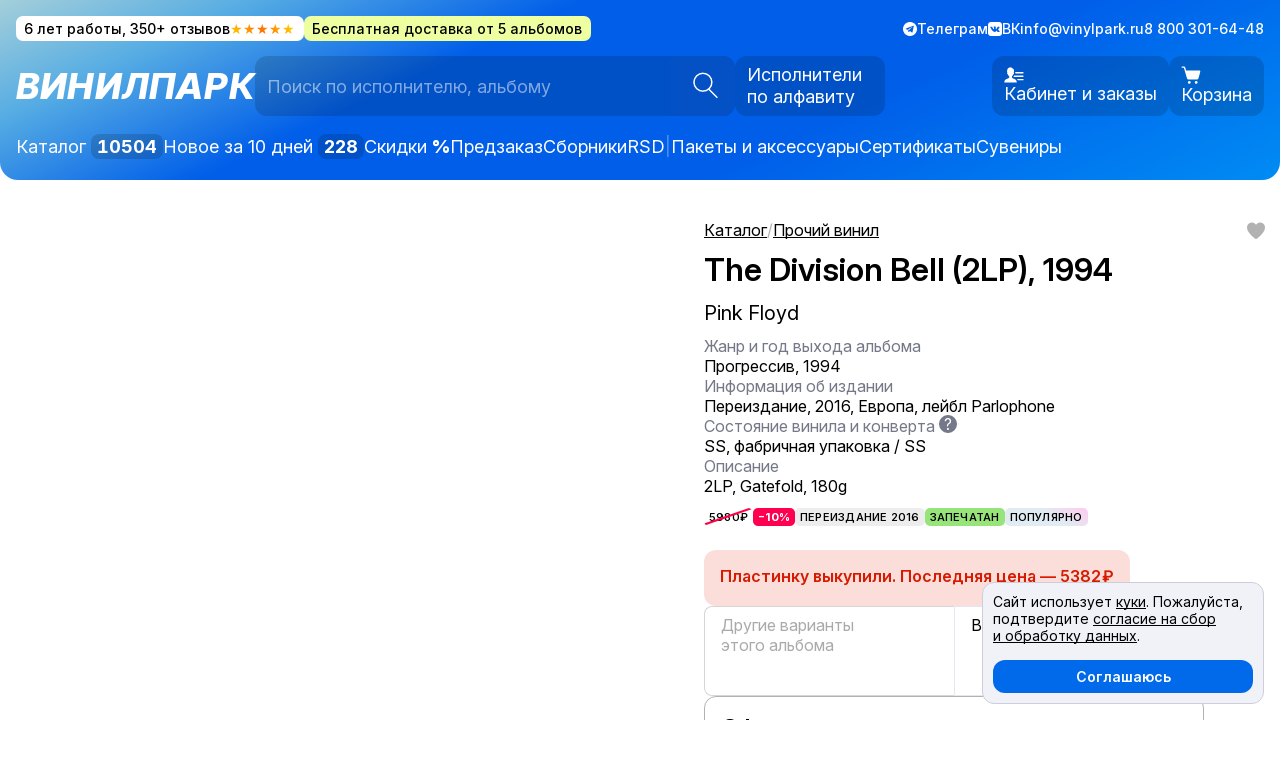

--- FILE ---
content_type: text/html; charset=UTF-8
request_url: https://vinylpark.ru/catalog/vinyl/pink_floyd_the_division_bell_2lp_1994_24011/
body_size: 17691
content:

<!DOCTYPE html>
<html lang="ru">

<head>
  
<meta name="viewport" content="width=device-width, initial-scale=1, maximum-scale=1, user-scalable=0">
<meta name="theme-color" content="#3228e9">

<link rel="icon" href="/local/templates/main/assets/favicons/favicon.ico" sizes="any">
<link rel="icon" href="/local/templates/main/assets/favicons/icon.svg" type="image/svg+xml">
<link rel="apple-touch-icon" href="/local/templates/main/assets/favicons/apple-touch-icon.png">

<title>Pink Floyd - The Division Bell (2LP), 5980 ₽ Европа, Parlophone, купить виниловую пластинку. Состояние SS, арт. 24011</title>
<meta http-equiv="Content-Type" content="text/html; charset=UTF-8" />
<meta name="keywords" content="The Division Bell (2LP), Pink Floyd, Европа, Parlophone,  пластинки, винил, lp, купить" />
<meta name="description" content="Pink Floyd - The Division Bell (2LP), 5980 ₽ Европа, Parlophone, купить виниловую пластинку с бесплатной доставкой. 2LP, Gatefold, 180g Состояние SS, артикул 24011. Пластинка помыта и надёжно упакована. Быстро доставим в любой город. " />
<link rel="canonical" href="https://vinylpark.ru/catalog/vinyl/pink_floyd_the_division_bell_2lp_1994_24011/" />
<script data-skip-moving="true">(function(w, d, n) {var cl = "bx-core";var ht = d.documentElement;var htc = ht ? ht.className : undefined;if (htc === undefined || htc.indexOf(cl) !== -1){return;}var ua = n.userAgent;if (/(iPad;)|(iPhone;)/i.test(ua)){cl += " bx-ios";}else if (/Windows/i.test(ua)){cl += ' bx-win';}else if (/Macintosh/i.test(ua)){cl += " bx-mac";}else if (/Linux/i.test(ua) && !/Android/i.test(ua)){cl += " bx-linux";}else if (/Android/i.test(ua)){cl += " bx-android";}cl += (/(ipad|iphone|android|mobile|touch)/i.test(ua) ? " bx-touch" : " bx-no-touch");cl += w.devicePixelRatio && w.devicePixelRatio >= 2? " bx-retina": " bx-no-retina";if (/AppleWebKit/.test(ua)){cl += " bx-chrome";}else if (/Opera/.test(ua)){cl += " bx-opera";}else if (/Firefox/.test(ua)){cl += " bx-firefox";}ht.className = htc ? htc + " " + cl : cl;})(window, document, navigator);</script>


<link href="/bitrix/cache/css/s1/main/template_0e38df3a1cc9437dbebede1394a96bd8/template_0e38df3a1cc9437dbebede1394a96bd8_v1.css?1763290520124480" type="text/css"  data-template-style="true" rel="stylesheet" />







            
            <!-- Yandex.Metrika counter -->
            
            <!-- /Yandex.Metrika counter -->
                    
        
<meta property="og:locale" content="ru_RU">
<meta property="og:type" content="website">
<meta property="og:site_name" content="Винилпарк">
<meta property="og:url" content="/catalog/vinyl/pink_floyd_the_division_bell_2lp_1994_24011/">
<meta property="og:title" content="Pink Floyd - The Division Bell (2LP), 5980 ₽ Европа, Parlophone, купить виниловую пластинку. Состояние SS, арт. 24011">
<meta property="og:description" content="Pink Floyd - The Division Bell (2LP), 5980 ₽ Европа, Parlophone, купить виниловую пластинку с бесплатной доставкой. 2LP, Gatefold, 180g Состояние SS, артикул 24011. Пластинка помыта и надёжно упакована. Быстро доставим в любой город. ">
<meta property="og:image" content="https://vinylpark.ru/upload/iblock/b1f/sp6pp6mpsffs534es9eglusnt4nnv0i1.jpg">

<meta name="vk:image" content="https://vinylpark.ru/upload/iblock/b1f/sp6pp6mpsffs534es9eglusnt4nnv0i1.jpg">
<meta name="twitter:image" content="https://vinylpark.ru/upload/iblock/b1f/sp6pp6mpsffs534es9eglusnt4nnv0i1.jpg">

<meta name="twitter:card" content="summary_large_image">

<noscript>
    <style> .js-hidden { visibility: visible !important; opacity: 1 !important; } </style>
</noscript>

  <script type="application/ld+json">
    {
      "@context": "https://schema.org",
      "@type": "WebSite",
      "url": "https://vinylpark.ru/",
      "potentialAction": {
        "@type": "SearchAction",
        "target": "https://vinylpark.ru/catalog/?q={search_term_string}",
        "query-input": "required name=search_term_string"
      }
    }
  </script>

  </head>


<body class="disabled-transition" itemscope itemtype="http://schema.org/WebSite">
  <div class="content schema-wrapper" itemscope itemtype="http://schema.org/WebPage">
    
    <header class="header">
      <div class="wrapper">
        <div class="top">
          <div class="top__left">
            
            <a class="promo is__reviews" style="background: #fff; color: black; text-decoration: none;" href="https://vk.com/wall-186180986_178" rel="nofollow" target="_blank">
              6 лет работы, 350+ отзывов <span class="stars no-sm">★★★★★</span>
            </a>

            <div class="promo" style="--bgColor: #eeffa2">
              Бесплатная доставка от 5 альбомов
            </div>
          </div>

          <div class="top__right">
            <a class="linkIcon" href="https://t.me/vinylpark" rel="nofollow" target="_blank">
              <svg class="iconTg" clip-rule="evenodd" fill-rule="evenodd" stroke-linejoin="round" xmlns="http://www.w3.org/2000/svg" viewBox="0 0 24 24">
  <path d="m12 0c-6.626 0-12 5.372-12 12 0 6.627 5.374 12 12 12 6.627 0 12-5.373 12-12 0-6.628-5.373-12-12-12zm3.224 17.871c.188.133.43.166.646.085.215-.082.374-.267.422-.491.507-2.382 1.737-8.412 2.198-10.578.035-.164-.023-.334-.151-.443-.129-.109-.307-.14-.465-.082-2.446.906-9.979 3.732-13.058 4.871-.195.073-.322.26-.316.467.007.206.146.385.346.445 1.381.413 3.193.988 3.193.988s.847 2.558 1.288 3.858c.056.164.184.292.352.336.169.044.348-.002.474-.121.709-.669 1.805-1.704 1.805-1.704s2.084 1.527 3.266 2.369zm-6.423-5.062.98 3.231.218-2.046s3.783-3.413 5.941-5.358c.063-.057.071-.153.019-.22s-.148-.083-.219-.037c-2.5 1.596-6.939 4.43-6.939 4.43z" fill="currentColor" />
</svg>              <span class="no-sm">Телеграм</span>
            </a>
            <a class="linkIcon" href="https://vk.com/vinylpark" rel="nofollow" target="_blank">
              <svg class="iconVk" xmlns="http://www.w3.org/2000/svg" viewBox="0 0 24 24">
  <path d="M19 0h-14c-2.761 0-5 2.239-5 5v14c0 2.761 2.239 5 5 5h14c2.762 0 5-2.239 5-5v-14c0-2.761-2.238-5-5-5zm.25 16.996h-2.134c-1.205 0-1.409-.687-2.401-1.679-.897-.897-1.395-.209-1.374 1.068.006.339-.161.611-.566.611-1.264 0-3.08.178-4.918-1.806-1.883-2.033-3.857-6.111-3.857-6.513 0-.237.196-.344.524-.344h2.17c.574 0 .623.284.783.649.667 1.521 2.265 4.574 2.69 2.87.244-.978.344-3.245-.703-3.44-.594-.11.452-.746 1.968-.746.377 0 .786.041 1.205.137.769.179.771.523.761 1.026-.039 1.903-.269 3.184.233 3.507.479.31 1.739-1.717 2.403-3.281.183-.433.219-.722.734-.722h2.654c1.39 0-.182 1.997-1.383 3.557-.968 1.255-.916 1.28.209 2.324.803.744 1.75 1.76 1.75 2.336.002.272-.21.446-.748.446z" fill="currentColor" />
</svg>              <span class="no-sm">ВК</span>
            </a>
            <a href="mailto:info@vinylpark.ru">info@vinylpark.ru</a>
            <span>8 800 301-64-48</span>
          </div>
        </div>


        <div class="header__center">
          <a class="logo" href="/" >
            <span class="logo__text">
              Винилпарк
            </span>
          </a>

          <div class="header__search">
            
<form id="smart-title-search" class="search-field" action="/catalog/" itemprop="potentialAction" itemscope itemtype="https://schema.org/SearchAction">
  <meta itemprop="target" content="https://vinylpark.ru/catalog/?q={q}"/>
  <input
      id="smart-title-search-input"
      class="js-compact-placeholder js-search-field search-field__input"
      placeholder="Поиск по исполнителю, альбому"
      value=""
      data-placeholder-compact="Исполнитель или альбом"
      name="q"
      autocomplete="off"
      itemprop="query-input"
      required>
  <button
      id="smart-title-search_preloader_item"
      class="search-field__btn"
      type="submit"
      aria-label="Искать">
      <svg class="icon is__search" fill="none" height="21" viewBox="0 0 21 21" width="21" xmlns="http://www.w3.org/2000/svg"><path d="m12.7338 13.0421 6.9532 6.954m-4.2381-12.04215c0 3.84055-3.1134 6.95395-6.95394 6.95395-3.84056 0-6.95394-3.1134-6.95394-6.95395 0-3.84056 3.11338-6.95395 6.95394-6.95395 3.84054 0 6.95394 3.11339 6.95394 6.95395z" stroke="var(--textColor)" stroke-width="1.13317"/></svg>
  </button>
</form>

            <a href="/artists/" class="buttonIcon is__artists">
              Исполнители
              по алфавиту
            </a>
          </div>

          <div class="header__buttons">
            <button class="buttonIcon sm is__catalogOpener js-header-catalog-button" type="button">
              <svg class="icon is__catalog" fill="none" height="16" viewBox="0 0 16 16" width="16" xmlns="http://www.w3.org/2000/svg"><g clip-rule="evenodd" fill="var(--textColor)" fill-rule="evenodd"><path d="m4.20898 7.73828c1.92676 0 3.48926-1.5625 3.48926-3.49219 0-1.92578-1.5625-3.488278-3.48926-3.488278-1.92773 0-3.49023 1.562498-3.49023 3.488278 0 1.25.65723 2.34766 1.64551 2.96485.53515.33203 1.16699.52734 1.84472.52734zm-.00097-2.23047c.69726 0 1.26269-.5625 1.26269-1.26172 0-.69531-.56543-1.26171-1.26269-1.26171-.69629 0-1.26172.5664-1.26172 1.26171 0 .37891.16601.71875.42871.94922.22266.19531.51367.3125.83301.3125z"/><path d="m12.1875 7.73828c1.9277 0 3.4902-1.5625 3.4902-3.49219 0-.94531-.3769-1.80468-.9902-2.43359-.6338-.65234-1.5195-1.054688-2.5-1.054688-1.9268 0-3.48926 1.562498-3.48926 3.488278 0 1.92969 1.56246 3.49219 3.48926 3.49219zm0-2.23047c.6973 0 1.2627-.5625 1.2627-1.26172 0-.69531-.5654-1.26171-1.2627-1.26171-.6963 0-1.2617.5664-1.2617 1.26171 0 .41407.1972.77735.5019 1.00782.211.16015.4746.2539.7598.2539z"/><path d="m12.1875 15.7188c1.9277 0 3.4902-1.5626 3.4902-3.4922 0-1.9258-1.5625-3.48832-3.4902-3.48832-1.9268 0-3.48926 1.56252-3.48926 3.48832 0 1.0859.49414 2.0546 1.27051 2.6953.60255.4961 1.37595.7969 2.21875.7969zm0-2.2305c.6973 0 1.2627-.5625 1.2627-1.2617 0-.6954-.5654-1.2618-1.2627-1.2618-.6963 0-1.2617.5664-1.2617 1.2618 0 .4257.2099.8007.5322 1.0312.2061.1445.458.2305.7295.2305z"/><path d="m4.20898 15.7188c1.92676 0 3.48926-1.5626 3.48926-3.4922 0-1.9258-1.5625-3.48832-3.48926-3.48832-1.92773 0-3.49023 1.56252-3.49023 3.48832 0 1.2109.61523 2.2773 1.5498 2.9023.55469.3711 1.22168.5899 1.94043.5899zm-.00097-2.0391c.69726 0 1.26269-.5625 1.26269-1.2617 0-.6953-.56543-1.2618-1.26269-1.2618-.69629 0-1.26172.5665-1.26172 1.2618 0 .6992.56543 1.2617 1.26172 1.2617z"/></g></svg>              <span>Каталог</span>
            </button>

                          <a href="https://vinylpark.ru/personal/" class="buttonIcon">
                <svg class="icon is__user" fill="none" height="25" viewBox="0 0 31 25" width="31" xmlns="http://www.w3.org/2000/svg"><path d="m10.1429.5c-3.4254 0-5.40322 2.67214-5.40322 5.89286 0 1.08428.51897 2.17424.51897 2.17424-.20786.12-.55028.50316-.46456 1.17816.16071 1.26004.70647 1.57824 1.05468 1.60504.13286 1.1764 1.70873 2.8597 2.15123 3.0783v1.7871c-.9825 2.9464-7.5 1.4272-7.5 7.8557h19.2857c0-6.4285-6.5175-4.9093-7.5-7.8557v-1.7871c.4425-.2186 2.0184-1.9019 2.1512-3.0783.3483-.0268.8929-.345 1.0547-1.60504.0868-.67715-.2556-1.05816-.4645-1.17816 0 0 .5189-.98389.5189-2.17424 0-2.385-.9364-4.41965-2.9464-4.41965 0 0-.3685-1.47321-2.4567-1.47321zm7.3367 7.5c-.0225.09107-.0371.19684-.0607.28041.1929.49072.2835 1.07367.1988 1.73689-.0053.0461-.0197.0806-.0272.1256h11.8381c.5925 0 1.0714-.47897 1.0714-1.07147s-.4789-1.07143-1.0714-1.07143zm-1.5213 5.3571c-.4168.7768-.9801 1.5032-1.5297 2.055v.0879h15c.5925 0 1.0714-.4789 1.0714-1.0714s-.4789-1.0715-1.0714-1.0715zm4.0304 5.3572c.5518.5689 1.034 1.2686 1.379 2.1428h8.0609c.5925 0 1.0714-.4789 1.0714-1.0714s-.4789-1.0714-1.0714-1.0714z" fill="var(--textColor)"/></svg>                <nobr>Кабинет и заказы</nobr>
              </a>
            
            <!--'start_frame_cache_FKauiI'-->

<div id="vp-header-basket">
<!-- vp-basket-block -->
	<a href="https://vinylpark.ru/order-new/" 
  class="buttonIcon is__cart js-tooltip"
  data-count="0"
  data-tooltip-position="bottom-end"
  data-should-reinit-cart-on-show="true">
  <svg class="icon is__cart" fill="none" height="23" viewBox="0 0 25 23" width="25" xmlns="http://www.w3.org/2000/svg"><path d="m1.40107.500089c-.11773-.001665-.23461.020084-.34386.063984-.109244.0439-.208676.109075-.292516.191737-.083839.082662-.150413.181162-.195854.28978-.04544.10861-.06884.22518-.06884.34291 0 .11774.0234.2343.06884.34292.045441.10861.112015.20711.195854.28978.08384.08266.183272.14783.292516.19173.10925.0439.22613.06565.34386.06399h1.66924c.2007 0 .36816.12567.42512.31927l3.78617 12.87161c.3323 1.1298 1.37728 1.9121 2.55593 1.9121h9.75177c1.1979 0 2.2556-.8096 2.5715-1.9642l2.3078-8.46247c.036-.13182.0411-.27018.015-.40432-.0262-.13413-.083-.26041-.1659-.36903s-.1898-.19664-.3123-.25723c-.1225-.06058-.2573-.09209-.394-.09208h-17.31191l-1.09837-3.73585c-.00058 0-.00116 0-.00174 0-.27709-.9418-1.14817-1.594631-2.12907-1.594631zm8.88413 18.656711c-.47124 0-.92318.1872-1.2564.5204s-.52042.7852-.52042 1.2564.1872.9232.52042 1.2564.78516.5204 1.2564.5204c.4712 0 .9232-.1872 1.2564-.5204s.5204-.7852.5204-1.2564-.1872-.9232-.5204-1.2564-.7852-.5204-1.2564-.5204zm8.8841 0c-.4712 0-.9231.1872-1.2564.5204-.3332.3332-.5204.7852-.5204 1.2564s.1872.9232.5204 1.2564c.3333.3332.7852.5204 1.2564.5204.4713 0 .9232-.1872 1.2564-.5204.3333-.3332.5205-.7852.5205-1.2564s-.1872-.9232-.5205-1.2564c-.3332-.3332-.7851-.5204-1.2564-.5204z" fill="var(--textColor)"/></svg>  <span>Корзина</span>
</a>

<!-- vp-basket-block -->
</div><!--'end_frame_cache_FKauiI'-->          </div>
        </div>

        <nav class="header__nav">
          <div class="row" style="flex-wrap: wrap;">
            <a href="/catalog/">
              Каталог <span class="counter js-available-products-counter">
                              </span>
            </a>
            <a href="/catalog/?preset=newest">Новое за 10 дней <span class="counter js-last-week-products-counter"></span></a>

            <a href="/discount/">Скидки <b style="font-weight: 800">%</b></a>
            <a href="/preorder/">Предзаказ</a>

            <a href="/catalog/?q=сборник">Сборники</a>
            <a href="/catalog/?q=RSD">RSD</a>

            <span class="header__nav-divider no-sm">|</span>
            <a href="/catalog/accessories/">Пакеты и аксессуары</a>
            <a href="/catalog/certs/">Сертификаты</a>
            <a href="/catalog/merch/">Сувениры</a>
          </div>
        </nav>
      </div>
    </header>

        <main class="js-main-wrapper">
                  

<div class="wrapper">
	 <div class="item">
    <div style="display: none">
        <div class="js__bc-hack">
            <div class="breadcrumbs" itemscope itemtype="http://schema.org/BreadcrumbList">
			<div class="breadcrumbs__item" itemprop="itemListElement" itemscope itemtype="http://schema.org/ListItem">
				<a href="/catalog/" title="Каталог" itemprop="item">
					<span itemprop="name">Каталог</span>
				</a>
				<meta itemprop="position" content="2" />
			</div><span class='disabled'>/</span>
			<div class="breadcrumbs__item" itemprop="itemListElement" itemscope itemtype="http://schema.org/ListItem">
				<a href="/catalog/vinyl/" title="Прочий винил" itemprop="item">
					<span itemprop="name">Прочий винил</span>
				</a>
				<meta itemprop="position" content="3" />
			</div></div>        </div>
    </div>

    <section class="item__main js-item mod-not-available"
  data-item-id="31280"
  data-item-fav="false"
  data-item-in-cart="false"
  itemscope itemtype="http://schema.org/Product"
  id="bx_117848907_31280">
  <div class="item__about js-item-about">
    <button class="item__fav js-item-btn-fav" type="button" aria-label="В избранное">
      <span class="i-fav-filled"></span>
    </button>

    <div class="item__header">
      <div class="item__breadcrumbs js__bc-hack-target" style="min-height: 20px; margin-bottom: 12px;">
      </div>
            <h1 class="item__title" itemprop="name">
        The Division Bell (2LP), 1994      </h1>

              <a class="item__artist lg" href="/catalog/vinyl/">
          Pink Floyd        </a>
            </a>
    </div>

    <div class="item__params">
      <ul class="item-params">
                  
          <li class="item-params__param">
            <span class="item-params__title">
              Жанр и год выхода альбома
                          </span>

            Прогрессив, 1994          </li>
                  
          <li class="item-params__param">
            <span class="item-params__title">
              Информация об издании
                          </span>

            Переиздание, 2016, Европа, лейбл Parlophone          </li>
                  
          <li class="item-params__param">
            <span class="item-params__title">
              Состояние винила и конверта
                              <span class="tooltipToggle js-tooltip" data-template="#search-tooltip">
                  ?
                </span>
                          </span>

            SS, фабричная упаковка / SS          </li>
                  
          <li class="item-params__param">
            <span class="item-params__title">
              Описание
                          </span>

            2LP, Gatefold, 180g          </li>
              </ul>

              <div class="item__tags">
          <div class="tags is__lg">
                          <span class="tag is__oldPrice">
                5980₽
              </span>
              <span class="tag is__discount">
                −10%              </span>
            
            <span class="tag" >Переиздание 2016</span><span class="tag" style="background: #96e47a">Запечатан</span><span class="tag is__grade is__3">Популярно</span>          </div>
        </div>
          </div>

    <div class="item__buy" itemprop="offers" itemscope itemtype="https://schema.org/Offer">
      <meta itemprop="price" content="5382">
      <meta itemprop="priceCurrency" content="RUB">
      <link itemprop="availability"
        href="http://schema.org/OutOfStock">

              <div class="module is__danger">
          <b>Пластинку выкупили. Последняя цена — 5382 ₽</b>
        </div>
            <div class="item-buy-helper">
        <a class="item-buy-helper__part js-btn-back"
          href="/catalog/vinyl/">← <span class="item-buy-text">Каталог</span></a>

        <a class="item-buy-helper__part"
          href="/order-new/"><span class="item-buy-text">Оформить заказ</span> →</a>
      </div>

              <div class="item__more">
          
<div class="item-more">
  <a
    class="item-more__part mod-album js__more-album"
    href=""
    data-section-id=""
    disabled
  >
    <p class="item-more__title">
      Другие варианты этого альбома <span class="js__more-album-minprice"></span>
    </p>
    <div class="item-more__previews js__more-album-previews"></div>
  </a>
  <a
    class="item-more__part mod-all"
    href="/catalog/vinyl/"
  >
    <p class="item-more__title">
      Все пластинки Pink Floyd    </p>
  </a>
</div>

        </div>
      
      <div class="module is__bordered" style="max-width: 700px">
  <div>
          <h2>Оформите предзаказ</h2>
    
    <p>
      Мы можем найти и привезти пластинку по вашим пожеланиям. Берём на себя поиски, оформление и таможню. Вы получаете пластинку «под ключ».
    </p>

    <p>
      Цена и сроки доставки зависят от редкости пластинки и обсуждаются индивидуально.
    </p>

    <p>Если пластинка уже есть в ближайших партиях, мы забронируем её за вами.</p>

    <p>Напишите нам, чтобы обсудить детали:</p>

    <div class="preorder__contacts">
      <a href="https://wa.me/+79217200060">Ватсап</a>
      <a href="https://t.me/+79217200060">Телеграм</a>
      <a href="mailto:info@vinylpark.ru?subject=Предзаказ">info@vinylpark.ru</a>
    </div>
  </div>
</div>    </div>

          <div class="item__features">
        <div class="module"
          style="--bgColor: var(--keyPale2);">
          <p>Все Б/У пластинки проверены и помыты в вакуумном аппарате Okki Nokki RCM</p>
        </div>
        <div class="module"
          style="--bgColor: var(--keyPale2);">
          <p>Доставка в ПВЗ, постаматы, почтой и курьером. Посылки надёжно упакованы и застрахованы</p>
        </div>
      </div>
    
          <div class="item__video">
        <div id="vk_playlist"></div>
        <script data-skip-moving='true' src="https://vk.com/js/api/openapi.js?169"></script>
        <script data-skip-moving='true'>
          (function() {
            VK.Widgets.Playlist(
              "vk_playlist",
              Number("-195891289"),
              Number("1603"),
              "c6fff40ee639f3f5ad"
            );
          }());
        </script>
      </div>
    
    
          <div class="item__video" itemprop="video">
        <iframe width="100%"
          height="100%"
          loading="lazy"
          src="https://www.youtube.com/embed/2B9yRoSuh1c"
          frameborder="0"
          allow="accelerometer; autoplay; encrypted-media; gyroscope; picture-in-picture"
          allowfullscreen></iframe>
      </div>
      </div>

  <div class="item__pictures-container scroll-shadow js-shadow js-hidden">
    <div class="item__pictures js-shadow-container " id="item-zoom-init">
              
                  <div class="item__picture focus-img js-zoom" data-src-fullscreen="/upload/iblock/b1f/sp6pp6mpsffs534es9eglusnt4nnv0i1.jpg">
            <img class="item__image"
              src="/upload/iblock/b1f/sp6pp6mpsffs534es9eglusnt4nnv0i1.jpg"
              loading="lazy"
              alt="Pink Floyd — The Division Bell (2LP), 1994"
              itemprop="image">
          </div>
        
                  </div>
  </div>
</section>

            <div class="item__section">
            
        </div>
    
    <div class="item__section">
        
<div class="random-artists module" style="--bgColor: var(--keyPale3);">
  <h2>Другие исполнители</h2>

  <div class="random-artists__in">
          <a class="artist-fan js__artist-fan" 
        href="/catalog/savage/"
        data-section-id="2196">
        <div class="artist-fan__covers js__artist-fan-covers"></div>

        <b>Savage</b>
      </a>
          <a class="artist-fan js__artist-fan" 
        href="/catalog/sparks/"
        data-section-id="2304">
        <div class="artist-fan__covers js__artist-fan-covers"></div>

        <b>Sparks</b>
      </a>
          <a class="artist-fan js__artist-fan" 
        href="/catalog/thin_lizzy/"
        data-section-id="2425">
        <div class="artist-fan__covers js__artist-fan-covers"></div>

        <b>Thin Lizzy</b>
      </a>
          <a class="artist-fan js__artist-fan" 
        href="/catalog/nina_hagen/"
        data-section-id="1821">
        <div class="artist-fan__covers js__artist-fan-covers"></div>

        <b>Nina Hagen</b>
      </a>
          <a class="artist-fan js__artist-fan" 
        href="/catalog/modern_talking/"
        data-section-id="1735">
        <div class="artist-fan__covers js__artist-fan-covers"></div>

        <b>Modern Talking</b>
      </a>
          <a class="artist-fan js__artist-fan" 
        href="/catalog/golden_earring/"
        data-section-id="1023">
        <div class="artist-fan__covers js__artist-fan-covers"></div>

        <b>Golden Earring</b>
      </a>
          <a class="artist-fan js__artist-fan" 
        href="/catalog/xxxtentacion/"
        data-section-id="2638">
        <div class="artist-fan__covers js__artist-fan-covers"></div>

        <b>Xxxtentacion</b>
      </a>
          <a class="artist-fan js__artist-fan" 
        href="/catalog/johnny_winter/"
        data-section-id="1321">
        <div class="artist-fan__covers js__artist-fan-covers"></div>

        <b>Johnny Winter</b>
      </a>
      </div>

  <a class="module__moreLink" href="/artists/">
      Все исполнители по алфавиту →
  </a>

  </div>

    </div>

    <div class="item__section">
        <!--'start_frame_cache_UHdN75'--><div class="subscribe module" id="vp-subscribe">
    <div class="subscribe__text">
        <h2>
            Узнавайте о новинках первыми
        </h2>

        <p style="max-width: 500px;">Подпишитесь на почтовую рассылку или соцсети Винилпарка, чтобы не пропустить интересные предложения.</p>
    </div>

    <form class="subscribe__form" v-on:submit="sendForm">
        <div class="subscribe__email">
            <input
                type="email"
                class="input"
                v-model="userEmail"
                readonly
                v-if="isSubscribed">
            <input class="input js-input-email"
                id="form-subscribe-email"
                type="email"
                placeholder="Эл. почта"
                name="email"
                required
                autocomplete="email"
                v-model.trim="userEmail"
                v-else>
            <button class="button" type="submit" v-bind:disabled="serverWaiting || isSubscribed">
                <span v-if="isSubscribed">Вы подписаны</span>
                <span v-else>Подписаться</span>
            </button>
        </div>
        <label class="checkboxSm caption">
            <input type="checkbox" name="agree" required
                :checked="isSubscribed" :disabled="isSubscribed"/>
            <span class="checkboxSm__box"></span>
            <span>
                Соглашаюсь <a href="/docs/personal_data" target="_blank">c политикой обработки персональных данных
                </a>
            </span>
        </label>
    </form>

    <div class="subscribe__social">

        <a class="linkIcon" href="https://t.me/vinylpark" rel="nofollow" target="_blank">
            <svg class="iconTg" clip-rule="evenodd" fill-rule="evenodd" stroke-linejoin="round" xmlns="http://www.w3.org/2000/svg" viewBox="0 0 24 24">
                <path d="m12 0c-6.626 0-12 5.372-12 12 0 6.627 5.374 12 12 12 6.627 0 12-5.373 12-12 0-6.628-5.373-12-12-12zm3.224 17.871c.188.133.43.166.646.085.215-.082.374-.267.422-.491.507-2.382 1.737-8.412 2.198-10.578.035-.164-.023-.334-.151-.443-.129-.109-.307-.14-.465-.082-2.446.906-9.979 3.732-13.058 4.871-.195.073-.322.26-.316.467.007.206.146.385.346.445 1.381.413 3.193.988 3.193.988s.847 2.558 1.288 3.858c.056.164.184.292.352.336.169.044.348-.002.474-.121.709-.669 1.805-1.704 1.805-1.704s2.084 1.527 3.266 2.369zm-6.423-5.062.98 3.231.218-2.046s3.783-3.413 5.941-5.358c.063-.057.071-.153.019-.22s-.148-.083-.219-.037c-2.5 1.596-6.939 4.43-6.939 4.43z" fill="currentColor" />
            </svg>
            <span>Винилпарк в Телеграме</span>
        </a>

        <a class="linkIcon" href="https://vk.com/vinylpark" rel="nofollow" target="_blank">
            <svg class="iconVk" xmlns="http://www.w3.org/2000/svg" viewBox="0 0 24 24">
                <path d="M19 0h-14c-2.761 0-5 2.239-5 5v14c0 2.761 2.239 5 5 5h14c2.762 0 5-2.239 5-5v-14c0-2.761-2.238-5-5-5zm.25 16.996h-2.134c-1.205 0-1.409-.687-2.401-1.679-.897-.897-1.395-.209-1.374 1.068.006.339-.161.611-.566.611-1.264 0-3.08.178-4.918-1.806-1.883-2.033-3.857-6.111-3.857-6.513 0-.237.196-.344.524-.344h2.17c.574 0 .623.284.783.649.667 1.521 2.265 4.574 2.69 2.87.244-.978.344-3.245-.703-3.44-.594-.11.452-.746 1.968-.746.377 0 .786.041 1.205.137.769.179.771.523.761 1.026-.039 1.903-.269 3.184.233 3.507.479.31 1.739-1.717 2.403-3.281.183-.433.219-.722.734-.722h2.654c1.39 0-.182 1.997-1.383 3.557-.968 1.255-.916 1.28.209 2.324.803.744 1.75 1.76 1.75 2.336.002.272-.21.446-.748.446z" fill="currentColor"></path>
            </svg>
            <span>Винилпарк ВК</span>
        </a>

    </div>
</div>

<!--'end_frame_cache_UHdN75'-->    </div>

    <div class="item__section">
        <div class="module" style="--bgColor: #ffda7b">
            <h2>Распродажа</h2>

            <div class="catalog">
                
    <a class="item-card  js-catalog-item-3456"
       href="/catalog/murray_head/head_how_many_ways/murray_head_how_many_ways_1981_529/"
       id="bx_1970176138_3456_4ab978e8bec606ce72388dc8980b7e26"
       data-entity="item"
       data-item-id="3456"
    >
              <script type="application/ld+json">
          {
            "@context": "https://schema.org",
            "@type": "Product",
            "description": "Виниловая пластинка. ",
            "name": "Murray Head — How Many Ways, 1981",
            "image": "https://vinylpark.ru/upload/iblock/3bf/3bf61fd8686b470284b0a06105e3517a.jpg",
            "offers": {
              "@type": "Offer",
              "availability": "https://schema.org/InStock",
              "url": "https://vinylpark.ru/catalog/murray_head/head_how_many_ways/murray_head_how_many_ways_1981_529/",
              "price": "944",
              "priceCurrency": "RUB"
            }
          }
        </script>
      
        <div class="item-card__img">
          <img src="/upload/iblock/3bf/3bf61fd8686b470284b0a06105e3517a.jpg" alt="How Many Ways, 1981" loading="lazy">
        </div>

        <div class="item-card__top">
          <p class="item-card__title">How Many Ways, 1981</p>

                  <button
            class="button item-card__btn-to-cart js-btn-add-to-cart"
            type="button"
            aria-label="Добавить в корзину"
          >
            <span class="i-cart"></span>
          </button>
                </div>

        <div class="item-card__info">
                          <p class="item-card__artist">Murray Head</p>
            
                            <div class="item-price">
                                            <span class="item-price__old">1180</span>
                                        <span class="item-price__cur">944 ₽</span>
                </div>
                    </div>

              <div class="tags">
          <span class="tag is__discount">–20%</span><span class="tag" style="background: #ffd93a">Оригинал 1981</span><span class="tag" style="background: #96e47a">Запечатан</span>        </div>
          </a>
    
    <a class="item-card  js-catalog-item-5248"
       href="/catalog/eddy_grant/grant_cant_get_enough/eddy_grant_can_t_get_enough_1981/"
       id="bx_1970176138_5248_f5e07bd0ab70548a3db9e6f096af74cd"
       data-entity="item"
       data-item-id="5248"
    >
              <script type="application/ld+json">
          {
            "@context": "https://schema.org",
            "@type": "Product",
            "description": "Виниловая пластинка. ",
            "name": "Eddy Grant — Can't Get Enough, 1981",
            "image": "https://vinylpark.ru/upload/iblock/4b2/4b2484ec47cfda3c15319cd0c9b1afd8.jpg",
            "offers": {
              "@type": "Offer",
              "availability": "https://schema.org/InStock",
              "url": "https://vinylpark.ru/catalog/eddy_grant/grant_cant_get_enough/eddy_grant_can_t_get_enough_1981/",
              "price": "1258",
              "priceCurrency": "RUB"
            }
          }
        </script>
      
        <div class="item-card__img">
          <img src="/upload/iblock/4b2/4b2484ec47cfda3c15319cd0c9b1afd8.jpg" alt="Can't Get Enough, 1981" loading="lazy">
        </div>

        <div class="item-card__top">
          <p class="item-card__title">Can't Get Enough, 1981</p>

                  <button
            class="button item-card__btn-to-cart js-btn-add-to-cart"
            type="button"
            aria-label="Добавить в корзину"
          >
            <span class="i-cart"></span>
          </button>
                </div>

        <div class="item-card__info">
                          <p class="item-card__artist">Eddy Grant</p>
            
                            <div class="item-price">
                                            <span class="item-price__old">1480</span>
                                        <span class="item-price__cur">1258 ₽</span>
                </div>
                    </div>

              <div class="tags">
          <span class="tag is__discount">–15%</span><span class="tag" style="background: #ffd93a">Оригинал 1981</span>        </div>
          </a>
    
    <a class="item-card  js-catalog-item-7237"
       href="/catalog/dave_edmunds/edmunds_twangin/dave_edmunds_twangin_1981/"
       id="bx_1970176138_7237_0564dce275e0399e557aae3bf75c32cd"
       data-entity="item"
       data-item-id="7237"
    >
              <script type="application/ld+json">
          {
            "@context": "https://schema.org",
            "@type": "Product",
            "description": "Виниловая пластинка. ",
            "name": "Dave Edmunds — Twangin..., 1981",
            "image": "https://vinylpark.ru/upload/iblock/c0b/c0bc41389342b403ae7be02cb77cfdec.jpg",
            "offers": {
              "@type": "Offer",
              "availability": "https://schema.org/InStock",
              "url": "https://vinylpark.ru/catalog/dave_edmunds/edmunds_twangin/dave_edmunds_twangin_1981/",
              "price": "1192",
              "priceCurrency": "RUB"
            }
          }
        </script>
      
        <div class="item-card__img">
          <img src="/upload/iblock/c0b/c0bc41389342b403ae7be02cb77cfdec.jpg" alt="Twangin..., 1981" loading="lazy">
        </div>

        <div class="item-card__top">
          <p class="item-card__title">Twangin..., 1981</p>

                  <button
            class="button item-card__btn-to-cart js-btn-add-to-cart"
            type="button"
            aria-label="Добавить в корзину"
          >
            <span class="i-cart"></span>
          </button>
                </div>

        <div class="item-card__info">
                          <p class="item-card__artist">Dave Edmunds</p>
            
                            <div class="item-price">
                                            <span class="item-price__old">1490</span>
                                        <span class="item-price__cur">1192 ₽</span>
                </div>
                    </div>

              <div class="tags">
          <span class="tag is__discount">–20%</span><span class="tag" style="background: #ffd93a">Оригинал 1981</span>        </div>
          </a>
    
    <a class="item-card  js-catalog-item-4007"
       href="/catalog/third_world/world_rock_the_world/third_world_rock_the_world_1981_1104/"
       id="bx_1970176138_4007_e25276d42f9f12765bf154b9be365c24"
       data-entity="item"
       data-item-id="4007"
    >
              <script type="application/ld+json">
          {
            "@context": "https://schema.org",
            "@type": "Product",
            "description": "Виниловая пластинка. ",
            "name": "Third World — Rock The World, 1981",
            "image": "https://vinylpark.ru/upload/iblock/88f/88f9cafa028485ddb1c8fe300ecab871.jpg",
            "offers": {
              "@type": "Offer",
              "availability": "https://schema.org/InStock",
              "url": "https://vinylpark.ru/catalog/third_world/world_rock_the_world/third_world_rock_the_world_1981_1104/",
              "price": "1343",
              "priceCurrency": "RUB"
            }
          }
        </script>
      
        <div class="item-card__img">
          <img src="/upload/iblock/88f/88f9cafa028485ddb1c8fe300ecab871.jpg" alt="Rock The World, 1981" loading="lazy">
        </div>

        <div class="item-card__top">
          <p class="item-card__title">Rock The World, 1981</p>

                  <button
            class="button item-card__btn-to-cart js-btn-add-to-cart"
            type="button"
            aria-label="Добавить в корзину"
          >
            <span class="i-cart"></span>
          </button>
                </div>

        <div class="item-card__info">
                          <p class="item-card__artist">Third World</p>
            
                            <div class="item-price">
                                            <span class="item-price__old">1580</span>
                                        <span class="item-price__cur">1343 ₽</span>
                </div>
                    </div>

              <div class="tags">
          <span class="tag is__discount">–15%</span><span class="tag" style="background: #ffd93a">Оригинал 1981</span>        </div>
          </a>
    
    <a class="item-card  js-catalog-item-7327"
       href="/catalog/various/frank_sinatra_cole_porters_can_can_original_soundtrack_album/various_frank_sinatra_cole_porter_s_can_can_original_soundtrack_album_1975/"
       id="bx_1970176138_7327_7d7c1c913c44bb5c1a82af022bb42b33"
       data-entity="item"
       data-item-id="7327"
    >
              <script type="application/ld+json">
          {
            "@context": "https://schema.org",
            "@type": "Product",
            "description": "Виниловая пластинка. ",
            "name": "Various — Frank Sinatra — Cole Porter's Can-Can: Original Soundtrack Album, 1975",
            "image": "https://vinylpark.ru/upload/iblock/7f8/7f8bf332f8c774b5f10b862e8e59b280.jpg",
            "offers": {
              "@type": "Offer",
              "availability": "https://schema.org/InStock",
              "url": "https://vinylpark.ru/catalog/various/frank_sinatra_cole_porters_can_can_original_soundtrack_album/various_frank_sinatra_cole_porter_s_can_can_original_soundtrack_album_1975/",
              "price": "1496",
              "priceCurrency": "RUB"
            }
          }
        </script>
      
        <div class="item-card__img">
          <img src="/upload/iblock/7f8/7f8bf332f8c774b5f10b862e8e59b280.jpg" alt="Cole Porter's Can-Can: Original Soundtrack Album, 1960" loading="lazy">
        </div>

        <div class="item-card__top">
          <p class="item-card__title">Cole Porter's Can-Can: Original Soundtrack Album, 1960</p>

                  <button
            class="button item-card__btn-to-cart js-btn-add-to-cart"
            type="button"
            aria-label="Добавить в корзину"
          >
            <span class="i-cart"></span>
          </button>
                </div>

        <div class="item-card__info">
                          <p class="item-card__artist">Various — Frank Sinatra</p>
            
                            <div class="item-price">
                                            <span class="item-price__old">1760</span>
                                        <span class="item-price__cur">1496 ₽</span>
                </div>
                    </div>

              <div class="tags">
          <span class="tag is__discount">–15%</span><span class="tag" style="background: #ffd93a">Оригинал 1975</span><span class="tag" style="background: #e6c1ff">Саундтрек</span>        </div>
          </a>
    
    <a class="item-card  js-catalog-item-5471"
       href="/catalog/watermelon_men/men_wildflowers/watermelon_men_wildflowers_1987/"
       id="bx_1970176138_5471_605ae849ac68128df0a46f5abc043bfc"
       data-entity="item"
       data-item-id="5471"
    >
              <script type="application/ld+json">
          {
            "@context": "https://schema.org",
            "@type": "Product",
            "description": "Виниловая пластинка. ",
            "name": "Watermelon Men ‎ — Wildflowers, 1987",
            "image": "https://vinylpark.ru/upload/iblock/133/133505df9b841f4f79869e32cdde47b9.jpg",
            "offers": {
              "@type": "Offer",
              "availability": "https://schema.org/InStock",
              "url": "https://vinylpark.ru/catalog/watermelon_men/men_wildflowers/watermelon_men_wildflowers_1987/",
              "price": "1683",
              "priceCurrency": "RUB"
            }
          }
        </script>
      
        <div class="item-card__img">
          <img src="/upload/iblock/133/133505df9b841f4f79869e32cdde47b9.jpg" alt="Wildflowers, 1987" loading="lazy">
        </div>

        <div class="item-card__top">
          <p class="item-card__title">Wildflowers, 1987</p>

                  <button
            class="button item-card__btn-to-cart js-btn-add-to-cart"
            type="button"
            aria-label="Добавить в корзину"
          >
            <span class="i-cart"></span>
          </button>
                </div>

        <div class="item-card__info">
                          <p class="item-card__artist">Watermelon Men ‎</p>
            
                            <div class="item-price">
                                            <span class="item-price__old">1980</span>
                                        <span class="item-price__cur">1683 ₽</span>
                </div>
                    </div>

              <div class="tags">
          <span class="tag is__discount">–15%</span><span class="tag" style="background: #ffd93a">Оригинал 1987</span>        </div>
          </a>
    
    <a class="item-card  js-catalog-item-4378"
       href="/catalog/gillan/gillan_naked_thunder/ian_gillan_naked_thunder_1990_1449/"
       id="bx_1970176138_4378_db34d7d4e85a56006846d0ed8865411f"
       data-entity="item"
       data-item-id="4378"
    >
              <script type="application/ld+json">
          {
            "@context": "https://schema.org",
            "@type": "Product",
            "description": "Виниловая пластинка. ",
            "name": "Ian Gillan — Naked Thunder, 1990",
            "image": "https://vinylpark.ru/upload/iblock/f5c/f5c7dc6157cff9f01939f3b28c11ea50.jpg",
            "offers": {
              "@type": "Offer",
              "availability": "https://schema.org/InStock",
              "url": "https://vinylpark.ru/catalog/gillan/gillan_naked_thunder/ian_gillan_naked_thunder_1990_1449/",
              "price": "1683",
              "priceCurrency": "RUB"
            }
          }
        </script>
      
        <div class="item-card__img">
          <img src="/upload/iblock/f5c/f5c7dc6157cff9f01939f3b28c11ea50.jpg" alt="Naked Thunder, 1990" loading="lazy">
        </div>

        <div class="item-card__top">
          <p class="item-card__title">Naked Thunder, 1990</p>

                  <button
            class="button item-card__btn-to-cart js-btn-add-to-cart"
            type="button"
            aria-label="Добавить в корзину"
          >
            <span class="i-cart"></span>
          </button>
                </div>

        <div class="item-card__info">
                          <p class="item-card__artist">Ian Gillan</p>
            
                            <div class="item-price">
                                            <span class="item-price__old">1980</span>
                                        <span class="item-price__cur">1683 ₽</span>
                </div>
                    </div>

              <div class="tags">
          <span class="tag is__discount">–15%</span><span class="tag" style="background: #ffd93a">Оригинал 1990</span>        </div>
          </a>
    
    <a class="item-card  js-catalog-item-3577"
       href="/catalog/pat_mcglynns_scotties/mcglynns_scotties_pat_mcglynns_scotties/pat_mcglynn_s_scotties_pat_mcglynn_s_scotties_1977_650/"
       id="bx_1970176138_3577_da3ad22312f74e8af6510779cab6a2b4"
       data-entity="item"
       data-item-id="3577"
    >
              <script type="application/ld+json">
          {
            "@context": "https://schema.org",
            "@type": "Product",
            "description": "Виниловая пластинка. ",
            "name": "Pat McGlynn's Scotties — Pat McGlynn's Scotties, 1977",
            "image": "https://vinylpark.ru/upload/iblock/d3e/d3e06b0eaed139542b0f0fa39052b336.jpg",
            "offers": {
              "@type": "Offer",
              "availability": "https://schema.org/InStock",
              "url": "https://vinylpark.ru/catalog/pat_mcglynns_scotties/mcglynns_scotties_pat_mcglynns_scotties/pat_mcglynn_s_scotties_pat_mcglynn_s_scotties_1977_650/",
              "price": "1683",
              "priceCurrency": "RUB"
            }
          }
        </script>
      
        <div class="item-card__img">
          <img src="/upload/iblock/d3e/d3e06b0eaed139542b0f0fa39052b336.jpg" alt="Pat McGlynn's Scotties, 1977" loading="lazy">
        </div>

        <div class="item-card__top">
          <p class="item-card__title">Pat McGlynn's Scotties, 1977</p>

                  <button
            class="button item-card__btn-to-cart js-btn-add-to-cart"
            type="button"
            aria-label="Добавить в корзину"
          >
            <span class="i-cart"></span>
          </button>
                </div>

        <div class="item-card__info">
                          <p class="item-card__artist">Pat McGlynn's Scotties</p>
            
                            <div class="item-price">
                                            <span class="item-price__old">1980</span>
                                        <span class="item-price__cur">1683 ₽</span>
                </div>
                    </div>

              <div class="tags">
          <span class="tag is__discount">–15%</span><span class="tag" style="background: #ffd93a">Оригинал 1977</span>        </div>
          </a>
    
    <a class="item-card  js-catalog-item-5472"
       href="/catalog/cars/cars_panorama/cars_panorama_1980/"
       id="bx_1970176138_5472_5fc3f92f609a94a32879b09d7f41c060"
       data-entity="item"
       data-item-id="5472"
    >
              <script type="application/ld+json">
          {
            "@context": "https://schema.org",
            "@type": "Product",
            "description": "Виниловая пластинка. ",
            "name": "Cars — Panorama, 1980",
            "image": "https://vinylpark.ru/upload/iblock/95f/95f73cb22e87a828b14adb55f018b460.jpg",
            "offers": {
              "@type": "Offer",
              "availability": "https://schema.org/InStock",
              "url": "https://vinylpark.ru/catalog/cars/cars_panorama/cars_panorama_1980/",
              "price": "1984",
              "priceCurrency": "RUB"
            }
          }
        </script>
      
        <div class="item-card__img">
          <img src="/upload/iblock/95f/95f73cb22e87a828b14adb55f018b460.jpg" alt="Panorama, 1980" loading="lazy">
        </div>

        <div class="item-card__top">
          <p class="item-card__title">Panorama, 1980</p>

                  <button
            class="button item-card__btn-to-cart js-btn-add-to-cart"
            type="button"
            aria-label="Добавить в корзину"
          >
            <span class="i-cart"></span>
          </button>
                </div>

        <div class="item-card__info">
                          <p class="item-card__artist">Cars</p>
            
                            <div class="item-price">
                                            <span class="item-price__old">2480</span>
                                        <span class="item-price__cur">1984 ₽</span>
                </div>
                    </div>

              <div class="tags">
          <span class="tag is__discount">–20%</span><span class="tag" style="background: #ffd93a">Оригинал 1980</span>        </div>
          </a>
    
    <a class="item-card  js-catalog-item-5470"
       href="/catalog/waxing_poetics/poetics_bed_time_story/waxing_poetics_bed_time_story_1990/"
       id="bx_1970176138_5470_bb790dd6766472fe3e7cdbeca1900adb"
       data-entity="item"
       data-item-id="5470"
    >
              <script type="application/ld+json">
          {
            "@context": "https://schema.org",
            "@type": "Product",
            "description": "Виниловая пластинка. ",
            "name": "Waxing Poetics — Bed Time Story, 1990",
            "image": "https://vinylpark.ru/upload/iblock/f92/f9218e679da23dfaab922e3f7e4cea55.jpg",
            "offers": {
              "@type": "Offer",
              "availability": "https://schema.org/InStock",
              "url": "https://vinylpark.ru/catalog/waxing_poetics/poetics_bed_time_story/waxing_poetics_bed_time_story_1990/",
              "price": "1984",
              "priceCurrency": "RUB"
            }
          }
        </script>
      
        <div class="item-card__img">
          <img src="/upload/iblock/f92/f9218e679da23dfaab922e3f7e4cea55.jpg" alt="Bed Time Story, 1990" loading="lazy">
        </div>

        <div class="item-card__top">
          <p class="item-card__title">Bed Time Story, 1990</p>

                  <button
            class="button item-card__btn-to-cart js-btn-add-to-cart"
            type="button"
            aria-label="Добавить в корзину"
          >
            <span class="i-cart"></span>
          </button>
                </div>

        <div class="item-card__info">
                          <p class="item-card__artist">Waxing Poetics</p>
            
                            <div class="item-price">
                                            <span class="item-price__old">2480</span>
                                        <span class="item-price__cur">1984 ₽</span>
                </div>
                    </div>

              <div class="tags">
          <span class="tag is__discount">–20%</span><span class="tag" style="background: #ffd93a">Оригинал 1990</span>        </div>
          </a>
    
    <a class="item-card  js-catalog-item-5343"
       href="/catalog/adriano_celentano/sborniki_adriano_celentano/celentano_canta_20_successi_1969/"
       id="bx_1970176138_5343_ac0f0ca2aa6aef4cdbe4d7ab53aabeec"
       data-entity="item"
       data-item-id="5343"
    >
              <script type="application/ld+json">
          {
            "@context": "https://schema.org",
            "@type": "Product",
            "description": "Виниловая пластинка. ",
            "name": "Celentano — Canta 20 Successi, 1969",
            "image": "https://vinylpark.ru/upload/iblock/308/308f6a079351b5805f9f8803c7e5b813.jpg",
            "offers": {
              "@type": "Offer",
              "availability": "https://schema.org/InStock",
              "url": "https://vinylpark.ru/catalog/adriano_celentano/sborniki_adriano_celentano/celentano_canta_20_successi_1969/",
              "price": "1984",
              "priceCurrency": "RUB"
            }
          }
        </script>
      
        <div class="item-card__img">
          <img src="/upload/iblock/308/308f6a079351b5805f9f8803c7e5b813.jpg" alt="Canta 20 Successi (Italy), 1964" loading="lazy">
        </div>

        <div class="item-card__top">
          <p class="item-card__title">Canta 20 Successi (Italy), 1964</p>

                  <button
            class="button item-card__btn-to-cart js-btn-add-to-cart"
            type="button"
            aria-label="Добавить в корзину"
          >
            <span class="i-cart"></span>
          </button>
                </div>

        <div class="item-card__info">
                          <p class="item-card__artist">Celentano</p>
            
                            <div class="item-price">
                                            <span class="item-price__old">2480</span>
                                        <span class="item-price__cur">1984 ₽</span>
                </div>
                    </div>

              <div class="tags">
          <span class="tag is__discount">–20%</span><span class="tag" >Переиздание 1969</span>        </div>
          </a>
    
    <a class="item-card  js-catalog-item-4911"
       href="/catalog/magas/friends_forever/magas_friends_forever_2lp_2003/"
       id="bx_1970176138_4911_cb6ea7cf08905db20e980789c9c95470"
       data-entity="item"
       data-item-id="4911"
    >
              <script type="application/ld+json">
          {
            "@context": "https://schema.org",
            "@type": "Product",
            "description": "Виниловая пластинка. ",
            "name": "Magas — Friends Forever (2LP), 2003",
            "image": "https://vinylpark.ru/upload/iblock/c2f/c2feaf583f3468a806f96a072cfba9b6.jpg",
            "offers": {
              "@type": "Offer",
              "availability": "https://schema.org/InStock",
              "url": "https://vinylpark.ru/catalog/magas/friends_forever/magas_friends_forever_2lp_2003/",
              "price": "2108",
              "priceCurrency": "RUB"
            }
          }
        </script>
      
        <div class="item-card__img">
          <img src="/upload/iblock/c2f/c2feaf583f3468a806f96a072cfba9b6.jpg" alt="Friends Forever (2LP), 2003" loading="lazy">
        </div>

        <div class="item-card__top">
          <p class="item-card__title">Friends Forever (2LP), 2003</p>

                  <button
            class="button item-card__btn-to-cart js-btn-add-to-cart"
            type="button"
            aria-label="Добавить в корзину"
          >
            <span class="i-cart"></span>
          </button>
                </div>

        <div class="item-card__info">
                          <p class="item-card__artist">Magas</p>
            
                            <div class="item-price">
                                            <span class="item-price__old">2480</span>
                                        <span class="item-price__cur">2108 ₽</span>
                </div>
                    </div>

              <div class="tags">
          <span class="tag is__discount">–15%</span><span class="tag" style="background: #ffd93a">Оригинал 2003</span>        </div>
          </a>
                </div>

            <a class="module__moreLink" href="/discount/">
                Все пластинки со скидкой →
            </a>
        </div>
    </div>

    <div class="item__section">
        
<div class="module is__bordered">
  <h2>Полезные аксессуары</h2>

  <div class="catalog">
    
    <a class="item-card  js-catalog-item-29947 mod-photo-border"
       href="/catalog/accessories/salfetka_dlya_chistki/"
       id=""
       data-entity="item"
       data-item-id="29947"
    >
      
        <div class="item-card__img">
          <img src="/upload/iblock/f4e/tpjyze87w10r51sotdcs3uw2p5o6owgt.jpg" alt="Салфетка для чистки" loading="lazy">
        </div>

        <div class="item-card__top">
          <p class="item-card__title">Салфетка для чистки</p>

                </div>

        <div class="item-card__info">
            
                            <div class="item-price">
                                        <span class="item-price__cur"></span>
                </div>
                    </div>

          </a>
    
    <a class="item-card  js-catalog-item-44353 mod-photo-border"
       href="/catalog/accessories/shchyetka_dlya_chistki_revolv/"
       id=""
       data-entity="item"
       data-item-id="44353"
    >
      
        <div class="item-card__img">
          <img src="/upload/iblock/d7b/qavvt399lttpxlprog4ja65rxstb24eu.jpeg" alt="Щетка" loading="lazy">
        </div>

        <div class="item-card__top">
          <p class="item-card__title">Щетка</p>

                </div>

        <div class="item-card__info">
            
                            <div class="item-price">
                                        <span class="item-price__cur"></span>
                </div>
                    </div>

          </a>
    
    <a class="item-card  js-catalog-item-1106 mod-photo-border"
       href="/catalog/accessories/plotnyy_bumazhnyy_konvert/"
       id=""
       data-entity="item"
       data-item-id="1106"
    >
      
        <div class="item-card__img">
          <img src="/upload/iblock/5ca/uzica8uw5dgiib3b3921oljcjq3unsh8.jpg" alt="Конверт" loading="lazy">
        </div>

        <div class="item-card__top">
          <p class="item-card__title">Конверт</p>

                </div>

        <div class="item-card__info">
            
                            <div class="item-price">
                                        <span class="item-price__cur"></span>
                </div>
                    </div>

          </a>
    
    <a class="item-card  js-catalog-item-38817 mod-photo-border"
       href="/catalog/accessories/shchetka_iz_sinteticheskogo_monovolokna/"
       id=""
       data-entity="item"
       data-item-id="38817"
    >
      
        <div class="item-card__img">
          <img src="/upload/iblock/7af/3c9ir5g0deqb03mi6j3bxzimftbc2b1h.jpeg" alt="Щетка из синтетического моноволокна" loading="lazy">
        </div>

        <div class="item-card__top">
          <p class="item-card__title">Щетка из синтетического моноволокна</p>

                </div>

        <div class="item-card__info">
            
                            <div class="item-price">
                                        <span class="item-price__cur"></span>
                </div>
                    </div>

          </a>
    
    <a class="item-card  js-catalog-item-11784 mod-photo-border"
       href="/catalog/accessories/slipmat/"
       id=""
       data-entity="item"
       data-item-id="11784"
    >
      
        <div class="item-card__img">
          <img src="/upload/iblock/934/9340658395d4919c7d159d3adfd7f186.jpg" alt="Слипмат из фетра" loading="lazy">
        </div>

        <div class="item-card__top">
          <p class="item-card__title">Слипмат из фетра</p>

                </div>

        <div class="item-card__info">
            
                            <div class="item-price">
                                        <span class="item-price__cur"></span>
                </div>
                    </div>

          </a>
      </div>

    <a class="module__moreLink" href="/catalog/accessories/">
      Все аксессуары →
    </a>
</div>
    </div>

    <div class="item__section">
        <!--'start_frame_cache_0w9xn1'-->
<!--'end_frame_cache_0w9xn1'-->    </div>

    <div class="zoom-overlay js-item-zoom-overlay" data-active="false">
        <p class="zoom-overlay__tip mod-no-sm"><i class="i-search"></i>Крутите колёсико мыши, чтобы увеличить больше</p>
        <button class="zoom-overlay__close js-item-zoom-overlay-btn-close" type="button"><i class="i-cross"></i></button>
    </div>
</div></div>
 


</main>

<footer class="footer">
  <div class="footer__wrapper wrapper">
    <div class="footer__container">
      <section class="footer__section">
        <div class="footer__text">
          <p>Винилпарк — от фанатов винила и для фанатов винила.</p>
          <p>Работаем с 2019 года.</p>
        </div>
        <div class="contacts" itemscope itemtype="http://schema.org/Organization">
          <meta itemprop="name" content="Винилпарк">
          <meta itemprop="address" content="Россия">

          <a class="contacts__email" href="mailto:info@vinylpark.ru" itemprop="email">info@vinylpark.ru</a>

          <div class="contacts__phone"><strong itemprop="telephone">8 800 301-64-48</strong><small>Звонок
              бесплатный</small></div>

          <div class="contacts__social">
            <a href="https://t.me/vinylpark" target="_blank" rel="noopener noreferrer" class="contact__email">Телеграм</a>

            <a href="https://vk.com/vinylpark" target="_blank" rel="noopener noreferrer" class="contact__email">ВК</a>
          </div>
        </div>
      </section>

      <section class="footer__section">
        <nav class="footer__nav">
          <a href="/catalog/">Пластинки</a>
          <a href="/catalog/accessories/">Конверты и пакеты</a>
          <a href="/catalog/accessories/">Слипматы</a>
          <a href="/catalog/certs/">Сертификаты</a>
          <a href="/catalog/merch/">Сувениры</a>
        </nav>
      </section>

      <section class="footer__section">
        <nav class="footer__nav">
          <a href="/delivery_and_payment/">Доставка и оплата</a>
          <a href="/delivery_and_payment/">Гарантия</a>
          <a href="/contacts/">Контакты</a>
          <a href="/articles/">Статьи</a>
        </nav>
      </section>

      <section class="footer__section">
        <nav class="footer__nav">
          <a href="/docs/personal_data/">
            Обработка персональных данных
          </a>
          <a href="/docs/offer/">
            Публичная оферта
          </a>
        </nav>
      </section>

      <section class="footer__section is__vk">
                <div id="vk_groups"></div>
              </section>
    </div>
  </div>
</footer>

<div class="preloader-container">
  <div class="preloader js-preloader"></div>
</div>

<div class="tooltips">
  <div id="search-tooltip">
  <div class="tooltip mod-conditions">
    <div class="tooltip__conditions">
      <div class="tooltip__conditions-col">
        <div class="tooltip__conditions-item"><strong>SS — Still Sealed</strong>
          <p>Запечатанная пластинка, в фабричной упаковке.</p>
        </div>
        <div class="tooltip__conditions-item"><strong>M — Mint</strong>
          <p>Новая пластинка, не проигрывалась или была прослушана для проверки качества звука.</p>
        </div>
        <div class="tooltip__conditions-item"><strong>NM — Near Mint</strong>
          <p>Диск проигрывался редко и бережно. Могут иметься малозаметные потёртости или микроцарапинки, не влияющие
            на звучание.</p>
        </div>
      </div>
      <div class="tooltip__conditions-col">
        <div class="tooltip__conditions-item"><strong>EX — Excellent</strong>
          <p>Диск часто проигрывали. На пластинке есть следы использования, потери качества звука минимальны.</p>
        </div>
        <div class="tooltip__conditions-item"><strong>VG — Very Good</strong>
          <p>Диск проигрывался очень часто. На пластинке заметны царапины и потёртости. Царапины, приводящие к заеданию
            диска не допускаются.</p>
        </div>
      </div>
    </div>
  </div>
</div>
  <div id="order-pickup-waiting-tooltip">
  <div class="tooltip"><strong>Приходите за заказом</strong>
    <p>Архангельск, Выучейского, 25, офис типографии «Пресс‑Принт».</p>
    <p>По будням, с 9:00 до 17:30.</p>
  </div>
</div>
</div>
  <div class="cookies">
    <p>
      Сайт использует <a href="https://ru.wikipedia.org/wiki/Cookie" target="_blank">куки</a>. Пожалуйста, подтвердите <a href="/docs/personal_data/">согласие на сбор и обработку данных</a>.
    </p>

    <button class="button js-agree-cookies">Соглашаюсь</button>

      </div>

    <div class="today-event js__today-event ">
    <div class="today-event__top js__today-event-toggle">
      <span class="today-event__title">
        26 ноября в истории музыки
      </span>

      <button type="button" class="today-event__close">
        <figure class="i-angle-down"></figure>
      </button>
    </div>

    <div class="today-event__content ">
      <div>В 1939 году родилась Тина Тёрнер.</div>

              <a class="today-event__link js__today-event-link"
          href="/catalog/tina_turner/?utm_source=today_event">Тина в каталоге</a>
          </div>
  </div>

</div>
<script>if(!window.BX)window.BX={};if(!window.BX.message)window.BX.message=function(mess){if(typeof mess==='object'){for(let i in mess) {BX.message[i]=mess[i];} return true;}};</script>
<script>(window.BX||top.BX).message({"JS_CORE_LOADING":"Загрузка...","JS_CORE_NO_DATA":"- Нет данных -","JS_CORE_WINDOW_CLOSE":"Закрыть","JS_CORE_WINDOW_EXPAND":"Развернуть","JS_CORE_WINDOW_NARROW":"Свернуть в окно","JS_CORE_WINDOW_SAVE":"Сохранить","JS_CORE_WINDOW_CANCEL":"Отменить","JS_CORE_WINDOW_CONTINUE":"Продолжить","JS_CORE_H":"ч","JS_CORE_M":"м","JS_CORE_S":"с","JSADM_AI_HIDE_EXTRA":"Скрыть лишние","JSADM_AI_ALL_NOTIF":"Показать все","JSADM_AUTH_REQ":"Требуется авторизация!","JS_CORE_WINDOW_AUTH":"Войти","JS_CORE_IMAGE_FULL":"Полный размер"});</script><script src="/bitrix/js/main/core/core.min.js?1756059735229643"></script><script>BX.Runtime.registerExtension({"name":"main.core","namespace":"BX","loaded":true});</script>
<script>BX.setJSList(["\/bitrix\/js\/main\/core\/core_ajax.js","\/bitrix\/js\/main\/core\/core_promise.js","\/bitrix\/js\/main\/polyfill\/promise\/js\/promise.js","\/bitrix\/js\/main\/loadext\/loadext.js","\/bitrix\/js\/main\/loadext\/extension.js","\/bitrix\/js\/main\/polyfill\/promise\/js\/promise.js","\/bitrix\/js\/main\/polyfill\/find\/js\/find.js","\/bitrix\/js\/main\/polyfill\/includes\/js\/includes.js","\/bitrix\/js\/main\/polyfill\/matches\/js\/matches.js","\/bitrix\/js\/ui\/polyfill\/closest\/js\/closest.js","\/bitrix\/js\/main\/polyfill\/fill\/main.polyfill.fill.js","\/bitrix\/js\/main\/polyfill\/find\/js\/find.js","\/bitrix\/js\/main\/polyfill\/matches\/js\/matches.js","\/bitrix\/js\/main\/polyfill\/core\/dist\/polyfill.bundle.js","\/bitrix\/js\/main\/core\/core.js","\/bitrix\/js\/main\/polyfill\/intersectionobserver\/js\/intersectionobserver.js","\/bitrix\/js\/main\/lazyload\/dist\/lazyload.bundle.js","\/bitrix\/js\/main\/polyfill\/core\/dist\/polyfill.bundle.js","\/bitrix\/js\/main\/parambag\/dist\/parambag.bundle.js"]);
</script>
<script>BX.Runtime.registerExtension({"name":"fx","namespace":"window","loaded":true});</script>
<script>(window.BX||top.BX).message({"LANGUAGE_ID":"ru","FORMAT_DATE":"DD.MM.YYYY","FORMAT_DATETIME":"DD.MM.YYYY HH:MI:SS","COOKIE_PREFIX":"BITRIX_SM","SERVER_TZ_OFFSET":"10800","UTF_MODE":"Y","SITE_ID":"s1","SITE_DIR":"\/","USER_ID":"","SERVER_TIME":1764173149,"USER_TZ_OFFSET":0,"USER_TZ_AUTO":"Y","bitrix_sessid":"44e865115ab623d235ab4ffbab724842"});</script><script  src="/bitrix/cache/js/s1/main/kernel_main/kernel_main_v1.js?1762677329169009"></script>
<script src="/bitrix/js/yandex.metrika/script.js?17560597386603"></script>
<script>BX.setJSList(["\/bitrix\/js\/main\/core\/core_fx.js","\/bitrix\/js\/main\/session.js","\/bitrix\/js\/main\/pageobject\/dist\/pageobject.bundle.js","\/bitrix\/js\/main\/core\/core_window.js","\/bitrix\/js\/main\/date\/main.date.js","\/bitrix\/js\/main\/core\/core_date.js","\/bitrix\/js\/main\/utils.js","\/local\/templates\/main\/components\/bitrix\/catalog.element\/vinylpark\/script.js","\/local\/templates\/main\/scripts\/vendor\/vue.js","\/local\/templates\/main\/scripts\/gtm.js","\/local\/templates\/main\/scripts\/vendor\/jquery.min.3.4.1.js","\/local\/templates\/main\/scripts\/bundle.js","\/local\/templates\/main\/scripts\/api.js","\/local\/templates\/main\/scripts\/basketHelper.js","\/local\/templates\/main\/scripts\/passwordHelper.js","\/local\/templates\/2.0\/build\/main.js","\/bitrix\/components\/arturgolubev\/search.title\/script.js","\/local\/templates\/main\/components\/arturgolubev\/search.title\/2.0\/script.js","\/local\/templates\/main\/components\/bitrix\/sale.basket.basket.line\/vinylpark\/script.js"]);</script>
<script>BX.setCSSList(["\/local\/templates\/2.0\/build\/main.css"]);</script>
<script>
					(function () {
						"use strict";

						var counter = function ()
						{
							var cookie = (function (name) {
								var parts = ("; " + document.cookie).split("; " + name + "=");
								if (parts.length == 2) {
									try {return JSON.parse(decodeURIComponent(parts.pop().split(";").shift()));}
									catch (e) {}
								}
							})("BITRIX_CONVERSION_CONTEXT_s1");

							if (cookie && cookie.EXPIRE >= BX.message("SERVER_TIME"))
								return;

							var request = new XMLHttpRequest();
							request.open("POST", "/bitrix/tools/conversion/ajax_counter.php", true);
							request.setRequestHeader("Content-type", "application/x-www-form-urlencoded");
							request.send(
								"SITE_ID="+encodeURIComponent("s1")+
								"&sessid="+encodeURIComponent(BX.bitrix_sessid())+
								"&HTTP_REFERER="+encodeURIComponent(document.referrer)
							);
						};

						if (window.frameRequestStart === true)
							BX.addCustomEvent("onFrameDataReceived", counter);
						else
							BX.ready(counter);
					})();
				</script>
<script type="text/javascript">
                window.dataLayerName = 'dataLayer';
                var dataLayerName = window.dataLayerName;
            </script><script type="text/javascript">
                (function (m, e, t, r, i, k, a) {
                    m[i] = m[i] || function () {
                        (m[i].a = m[i].a || []).push(arguments)
                    };
                    m[i].l = 1 * new Date();
                    k = e.createElement(t), a = e.getElementsByTagName(t)[0], k.async = 1, k.src = r, a.parentNode.insertBefore(k, a)
                })
                (window, document, "script", "https://mc.yandex.ru/metrika/tag.js", "ym");

                ym("53617828", "init", {
                    clickmap: true,
                    trackLinks: true,
                    accurateTrackBounce: true,
                    webvisor: true,
                    ecommerce: dataLayerName,
                    params: {
                        __ym: {
                            "ymCmsPlugin": {
                                "cms": "1c-bitrix",
                                "cmsVersion": "25.750",
                                "pluginVersion": "1.0.10",
                                'ymCmsRip': 1555639975                            }
                        }
                    }
                });

                document.addEventListener("DOMContentLoaded", function() {
                    
                                                    document.querySelectorAll(".buttonIcon.is__cart").forEach(box =>
                                box.addEventListener("click", () => {
                                    ym(53617828, 'reachGoal', 'ym-begin-checkout');
                                    console.log('ym-begin-checkout');
                                })
                            )
                    
                                                    document.querySelectorAll(".checkoutWrap form").forEach(box =>
                                box.addEventListener("submit", () => {
                                    ym(53617828, 'reachGoal', 'ym-purchase');
                                    console.log('ym-purchase');
                                })
                            )
                                    });

            </script><script type="text/javascript">
            window.counters = ["53617828"];
        </script><script src="https://unpkg.com/popper.js@1" defer></script>
<script>window[window.dataLayerName] = window[window.dataLayerName] || [];</script>



<script  src="/bitrix/cache/js/s1/main/template_4c42b6f47a557c8253d61221abacbd7e/template_4c42b6f47a557c8253d61221abacbd7e_v1.js?1762752500373028"></script>
<script  src="/bitrix/cache/js/s1/main/page_0e78573f49c28ecf28c73dc4632829ee/page_0e78573f49c28ecf28c73dc4632829ee_v1.js?176267729399302"></script>


<script>
	BX.ready(function(){
		new JCTitleSearchAG({
			'AJAX_PAGE' : '/catalog/vinyl/pink_floyd_the_division_bell_2lp_1994_24011/',
			'CONTAINER_ID': 'smart-title-search',
			'INPUT_ID': 'smart-title-search-input',
      'PRELODER_ID': 'smart-title-search_preloader_item',
      'MIN_QUERY_LEN': 2
		});
	});
</script>

<script>
  if (!!BX.VinylPark && !!BX.VinylPark.SmallCartComponent) {
    BX.VinylPark.SmallCartComponent.init();
  } else {
    setTimeout(function () {
      BX.VinylPark.SmallCartComponent.init();
    }, 1500)
  }
</script>
<script>
      // MOVE OUT
      document.querySelector('.js-header-catalog-button').addEventListener('click', function() {
        document.querySelector('.header').classList.toggle('is__catalog-opened')
      })
    </script>

<script>
        document.addEventListener('DOMContentLoaded', function() {
          document.querySelectorAll('.js__bc-hack').forEach(function($el) {
            document.querySelector('.js__bc-hack-target').appendChild($el)
          })
        })
      </script>

<script>
  // ???
  BX.ajax.post('/bitrix/components/bitrix/catalog.element/ajax.php', {
    AJAX: 'Y',
    SITE_ID: 's1',
    PRODUCT_ID: 31280,
    PARENT_ID: 31280  });

  document.addEventListener('DOMContentLoaded', function() {
    window.pushGtmEcom({
      action: 'detail',
      productIds: ['31280'],
    })
  })

  BX.ready(function() {
    BX.VinylPark.ProductComponent.init();
  });
</script>

<script>
      document.querySelectorAll('.js__artist-fan').forEach(function($artist) {
        const $covers = $artist.querySelector('.js__artist-fan-covers');
        const sectionId = $artist.dataset.sectionId;

        fetch(`/local/ajax/getSectionProducts.php?id=${sectionId}`)
          .then(response => response.json())
          .then(data => {
            if (!data || !data.previews.length) return;
            data.previews.sort(() => Math.random() - 0.5).slice(0, 3).forEach(function($preview) {
              $covers.innerHTML += `
                <img src="${$preview}" loading="lazy">
              `;
            })
          });
      })
  </script>
<script>
    BX.ready(function() {
        var subscriptionApp = new Vue({
            el: '#vp-subscribe',
            data: {
                userEmail: '',
                isSubscribed: false,
                serverWaiting: false
            },
            methods: {
                sendForm: function(event) {
                    event.preventDefault();

                    BX.ajax.runComponentAction(
                        'vinylpark:main.subscription',
                        'subscribe', {
                            mode: 'class',
                            data: {
                                email: this.userEmail
                            }
                        }
                    ).then(function(response) {
                        subscriptionApp.isSubscribed = true;
                    });
                },
            },
            mounted() {
                this.$el.classList.add('is__loaded');
            }
        });
    });
</script>
<script type="text/javascript" src="https://vk.com/js/api/openapi.js?167"></script>
<script type="text/javascript">
          VK.Widgets.Group("vk_groups", {
            mode: 3,
            no_cover: 1,
            width: '300',
            color1: "FFFFFF",
            color2: "000000",
            color3: "5181B8"
          }, 186180986);
        </script>
<script>
      document.querySelector('.js-agree-cookies').onclick = function () {
        document.cookie = 'cookies-agree=true; path=/; max-age=31536000';
        document.querySelector('.cookies').remove();
      } 
    </script>
</body>

</html>

--- FILE ---
content_type: text/html; charset=UTF-8
request_url: https://vinylpark.ru/local/ajax/getSectionProducts.php?id=2196
body_size: 161
content:
{"count":9,"minPrice":4380,"previews":["\/upload\/iblock\/161\/bnwaid7l0goy038uxnrqojbj0xdiz36a.jpg","\/upload\/iblock\/a19\/40fc3zw1idt19jh19ev6sd56352l5ymo.jpg","\/upload\/iblock\/7e7\/xw3pav89torqa9q3ud8hyl4trnhq0o0k.jpg","\/upload\/iblock\/d9c\/elnegfmzqr0lcsjsaoa2wuf2eeysswac.jpg","\/upload\/iblock\/905\/905d4a96ab0eb26dbbce5d3ae5dd01fe.jpg","\/upload\/iblock\/b92\/b92104bdeaca4615efb3146ceb7e1e4e.jpg","\/upload\/iblock\/869\/869cc689307decf2139afef92f25d486.jpg","\/upload\/iblock\/fbe\/fbe0bc6cc5081dddad5756bc015c5554.jpg","\/upload\/iblock\/1be\/h3trcyzofuu23psjfkmqln7oz0g7s6w2.jpg"]}

--- FILE ---
content_type: text/html; charset=UTF-8
request_url: https://vinylpark.ru/local/ajax/getSectionProducts.php?id=2304
body_size: 146
content:
{"count":8,"minPrice":3680,"previews":["\/upload\/iblock\/b33\/oqp12ts2pkpavjvrslte55wi1bodp6o3.jpg","\/upload\/iblock\/378\/9rdm6foou6k0uxu9m7rlap33u3w5dlbb.jpg","\/upload\/iblock\/f8a\/ewoihxrqyhnodsdz7f8a3cmldszww9gs.jpg","\/upload\/iblock\/cce\/mj8jsv3pwlm2d6r94tlf0lk5geekudbk.jpg","\/upload\/iblock\/dd6\/cij20ozuidzt3rlp6jcgserfrdn8j1cg.jpg","\/upload\/iblock\/301\/7wb7wpnszjqeyfeje34zw200r1gr9na0.jpg","\/upload\/iblock\/c25\/lz3s96cgrkwkigcwqvedwus07uyltvhg.jpg","\/upload\/iblock\/153\/o6pjvit084n7wjzn3sckcfcmsmwkvwy3.jpg"]}

--- FILE ---
content_type: text/html; charset=UTF-8
request_url: https://vinylpark.ru/local/ajax/getSectionProducts.php?id=2425
body_size: 517
content:
{"count":24,"minPrice":2280,"previews":["\/upload\/iblock\/ad4\/ad4c0c1f67422b1ff47bf14a3814b19b.jpg","\/upload\/iblock\/ec6\/ec6964ac2cd21595c4df1bb33a4a6d9b.jpg","\/upload\/iblock\/41a\/t7cnrzjsuvjjx2655s3bofmvfabqe7n7.jpg","\/upload\/iblock\/141\/141d6230dd8e3d312b8afba22b08a770.jpg","\/upload\/iblock\/b53\/vqz3v1a8az4mra9o604asfjtue3o7k92.jpg","\/upload\/iblock\/515\/515de311d3b93ea3bed505fc1899d14e.jpg","\/upload\/iblock\/768\/76898e45b9d9400120aa64d6ff28eee3.jpg","\/upload\/iblock\/759\/7591474aad9591ef55699e33da2c08fa.jpg","\/upload\/iblock\/161\/1613cb7864ca793d1e323b0513cc46e4.jpg","\/upload\/iblock\/60c\/nhrgqu41l1cxp21o4xqgmc6wrt522yjl.jpg","\/upload\/iblock\/cc1\/cc17393de8c73be0f35c2b1a4a27ee96.jpg","\/upload\/iblock\/2eb\/owfj9mfik17c7aj696sswbv0l4mhrtkc.jpg","\/upload\/iblock\/74f\/74f13116a487aa315c887025e070e5a1.jpg","\/upload\/iblock\/d96\/d963d94184293a02fa9070fd5c6c69b6.jpg","\/upload\/iblock\/4d3\/4d301aa28f614a76e973f012216ce721.jpg","\/upload\/iblock\/beb\/kg6e4zxkl9nvj6fpghqc4evk8jzq9fk7.jpg","\/upload\/iblock\/396\/39660b6c1b4c777b8f9925e693a59cec.jpg","\/upload\/iblock\/4df\/v12itudoc7m7dt5k2ldirtu2x9t29tv8.jpg","\/upload\/iblock\/8cf\/8cffaf7ad0f4225f3dbcd2789d571eb8.jpg","\/upload\/iblock\/480\/48059862b30f32c0047fcb4d85e98dbd.jpg","\/upload\/iblock\/c71\/c7124853e18d3c7a47be18f2f337449c.jpg","\/upload\/iblock\/a58\/d1wo8dcagp7thofe2mgakm2je9fen7ve.jpg","\/upload\/iblock\/266\/2662859b773489007a685b44a5c04155.jpg","\/upload\/iblock\/29d\/ouufkno0gtwmqycge5ig3aoiy03ky3qh.jpg"]}

--- FILE ---
content_type: text/html; charset=UTF-8
request_url: https://vinylpark.ru/local/ajax/getSectionProducts.php?id=1821
body_size: 147
content:
{"count":8,"minPrice":1760,"previews":["\/upload\/iblock\/4aa\/0ctmyd2ijw21v3ja20vfrwczuybulrmy.jpg","\/upload\/iblock\/1d2\/2spc1dk2w1rvs2s1x6yiello74yv2buj.jpg","\/upload\/iblock\/e95\/bm3z05l43zc05l7jg120gvexcodyaxqi.jpg","\/upload\/iblock\/013\/q54padmi5lrnqfigmjqvrqdsgp2f66b1.jpg","\/upload\/iblock\/548\/ymf0lsjjqwpqpirm1ab6rx6cex40fkgy.jpg","\/upload\/iblock\/d44\/onfcgp02b0mgxbmkt7f31hm2c5i1vnnz.jpg","\/upload\/iblock\/ac8\/qxv4cyqdhy13pi347ub07qimryktdasv.jpg","\/upload\/iblock\/e09\/89rbctl76esjmg212ne0ivli3s432m1r.jpg"]}

--- FILE ---
content_type: text/html; charset=UTF-8
request_url: https://vinylpark.ru/local/ajax/getSectionProducts.php?id=1735
body_size: 943
content:
{"count":39,"minPrice":2280,"previews":["\/upload\/iblock\/f01\/f0180b59aec227f068c0e5089cfab155.jpg","\/upload\/iblock\/785\/785f1d2ea0fd6cd4ff8e6a59ca95f760.jpg","\/upload\/iblock\/e46\/e46309d81dfbb1614ca9637aa7fd80a2.jpg","\/upload\/iblock\/dd6\/dd63d278bd83b4be6d46d5fca4c157eb.jpg","\/upload\/iblock\/b26\/2r63icw5wydergvc3d7terq7jad77wl1.jpg","\/upload\/iblock\/cbd\/8t4vnl73uznyqw54ebs810prars6j73y.jpg","\/upload\/iblock\/bce\/4x0tdotxromfkbc0mjr78tituompch24.jpg","\/upload\/iblock\/89b\/9ok6vkdtyffr33h81aej73b3g76jdrfo.jpg","\/upload\/iblock\/790\/s8ijk5c6nupie881rakybp4d4vy6d9qj.jpg","\/upload\/iblock\/584\/tjoiie3gm7g8wty7szbzv5zh432cen3n.jpg","\/upload\/iblock\/77a\/ssbly50d1y53deejbfvg26xo47mn5sck.jpg","\/upload\/iblock\/1b3\/n5l4ixcl18yajza51xhs1zrrhvdxdkmw.jpg","\/upload\/iblock\/5a6\/emt3lxt03ywm68ktl1l8dkq2o0049wgo.jpg","\/upload\/iblock\/636\/pgg328ln23l0qd308p9ln3r4xau3sg6p.jpg","\/upload\/iblock\/5f5\/wz3zo9uoga362kkip2xrk8gc22pfqz77.jpg","\/upload\/iblock\/c18\/enl2rcgwkfxbdluvxcw4lz2iu253kmpn.jpg","\/upload\/iblock\/b72\/38zc170sx06sgj210e6ntxgvuv1j4m8m.jpg","\/upload\/iblock\/b11\/op0vtbnnv58hzamveurm5rr756jjilvz.jpg","\/upload\/iblock\/454\/mt09equglb2ktqefbkb5g9lzmgn89pf3.jpg","\/upload\/iblock\/dab\/p0db3qur0wwjj2tc6lvap0bvylpmxrmi.jpg","\/upload\/iblock\/d1d\/12j14s156tpsvugg6lf3664hgjtuk0zr.jpg","\/upload\/iblock\/7b2\/7b2e884c404eaed17a029b99a662117e.jpg","\/upload\/iblock\/b1b\/b1ba47aa7357d3db484aeb6d5a5a6c62.jpg","\/upload\/iblock\/283\/sa07uinvdg7mr645fg0gmukh2uuhkbvk.jpg","\/upload\/iblock\/fb1\/dnpr3ykrpgtqmn2e6hagp861zupsdr2k.jpg","\/upload\/iblock\/2c9\/2c95ce8bd3482819d1051b5716de652d.jpg","\/upload\/iblock\/fab\/fab5593aed5c13e91ea5185d64dc8e00.jpg","\/upload\/iblock\/291\/huamx5z5cyuxdztryk97kia24j4nodvl.jpg","\/upload\/iblock\/ea7\/x1kva2d3nstx4fjrc21zg7y97e0yk9rc.jpg","\/upload\/iblock\/d37\/d376e871ae049838974760fb1386703f.jpg","\/upload\/iblock\/f92\/qt5966fz1z8kzx65ordclfefbej90a8w.jpg","\/upload\/iblock\/f3c\/nxzl2tbw7cd92ixgq02h3lwenbb0u43x.jpg","\/upload\/iblock\/e8e\/cwvt9i9bw2gshi1qzmby2q017jw5hy3a.jpg","\/upload\/iblock\/490\/odm7p0pbd5nfxven5puan221vhr9k4gj.jpg","\/upload\/iblock\/dd3\/10ocyx8v97h71qq7obn62ty1v1jx3gy2.jpg","\/upload\/iblock\/e5f\/e5f6b561f676794366bdf97f3dd5d962.jpg","\/upload\/iblock\/2bb\/unkqku3g7opvc8tcl6o1snpy7jhy4yjf.jpg","\/upload\/iblock\/1a9\/1ta6v1sy6x3jil9pr6p59xrnfvt5k5rx.jpg","\/upload\/iblock\/63e\/qikoe67t9y0rqyvrp238ch8yrihint76.jpg"]}

--- FILE ---
content_type: text/html; charset=UTF-8
request_url: https://vinylpark.ru/local/ajax/getSectionProducts.php?id=1023
body_size: 90
content:
{"count":6,"minPrice":3870,"previews":["\/upload\/iblock\/e83\/w24cq8zi0gak3z02s6z1sa0z0vpk6fx9.jpg","\/upload\/iblock\/a73\/4mb6urtd3n65ps9rlv8t92kpq9zv1msc.jpg","\/upload\/iblock\/e9c\/hth35vc2t2cdyxeg8wa4tpjsqfp6qojf.jpg","\/upload\/iblock\/eac\/kkyjbw895usvl75k4ushi8awakrrvbk0.jpg","\/upload\/iblock\/dec\/fon52z2ohy150boce21n8iuq2n33fxco.jpg","\/upload\/iblock\/3f7\/c4atvsdwol2r1228yv1p2p0acyk6dw9l.jpg"]}

--- FILE ---
content_type: text/html; charset=UTF-8
request_url: https://vinylpark.ru/local/ajax/getSectionProducts.php?id=2638
body_size: 63
content:
{"count":5,"minPrice":6980,"previews":["\/upload\/iblock\/aec\/qe6bufmfwooiliavs1un5avkkzk9opms.jpg","\/upload\/iblock\/713\/25xg3tj1esytfjbftbixcq94re4qudkv.jpg","\/upload\/iblock\/63f\/p865anr17h0s15p4gto5fnpn69jtwl8e.jpg","\/upload\/iblock\/0ff\/p0rv51ypk9p9j9842y00m3byf9ccttht.jpg","\/upload\/iblock\/bdf\/df5yqi65owhkcdgrl3z1rsi3llh3jj1f.jpg"]}

--- FILE ---
content_type: text/html; charset=UTF-8
request_url: https://vinylpark.ru/local/ajax/getSectionProducts.php?id=1321
body_size: 506
content:
{"count":22,"minPrice":2480,"previews":["\/upload\/iblock\/786\/786b7dd113e697e8d2a99f057d571e9f.jpg","\/upload\/iblock\/87a\/8ny4b6ow0qyddbanu2bx0eryrc196tpg.jpg","\/upload\/iblock\/36a\/t8m5jdjb1dofr6j8yli4p5pblx3mf12w.jpg","\/upload\/iblock\/2b5\/62gag5v9xrg1ng0vpulzwehqqk19rsgd.jpg","\/upload\/iblock\/ec8\/1kohz84624oh0do28y5ym1x9yok1twrs.jpg","\/upload\/iblock\/e01\/hs2baglduk6m4ou56tghkcf9lhllv1ru.jpg","\/upload\/iblock\/2ef\/yuac67u2b57430b7madgii033nnh5do9.jpg","\/upload\/iblock\/2ef\/kcv7zhfi07828k67zqimd172k7yo021b.jpg","\/upload\/iblock\/6a6\/gyupedz1inbwlxzmwy23kzuiabnmhkt2.jpg","\/upload\/iblock\/5e0\/lub0228ni4h0umo4p0j11e6wi5u6v8ef.jpg","\/upload\/iblock\/d38\/d3897bf914a6693227f8fea5ef8039f7.jpg","\/upload\/iblock\/ba4\/ba4c298f25f88d1f361292af135e42aa.jpg","\/upload\/iblock\/b57\/yilb1uhl3az7z82e8q7jbpq3vp7jst2f.jpg","\/upload\/iblock\/3da\/zgdzugkgvylc3eqfixrvo12q5zos7i74.jpg","\/upload\/iblock\/003\/p5y1axl1tuo5rgkd3lnsvg01zg17e2ie.jpg","\/upload\/iblock\/341\/miqxzh6txlkm2cbekiogp2fixuvmoaau.jpg","\/upload\/iblock\/3a6\/s2rmbg6acpmy8ha1r9qmg572od2zp3wh.jpg","\/upload\/iblock\/509\/weznx0b2aaghiqveh2fwiu48dfogoasq.jpg","\/upload\/iblock\/40e\/84xsfgpxwgebl3ekdh1whpnpg6hez1fi.jpg","\/upload\/iblock\/bcf\/9yyrtuhpapqjtntrl1l8hc10l6fo7g9j.jpg","\/upload\/iblock\/e30\/e301e1b32a0fbf6a07a40a813aaeab5b.jpg","\/upload\/iblock\/8c7\/8c7017ea2eff3a2737a20fadc4e3ca3a.jpg"]}

--- FILE ---
content_type: text/html; charset=UTF-8
request_url: https://vinylpark.ru/local/ajax/getAvailableProductsCount.php
body_size: -97
content:
{"success":true,"count":10504}

--- FILE ---
content_type: text/html; charset=UTF-8
request_url: https://vinylpark.ru/local/ajax/getLastWeekProductsCount.php
body_size: -99
content:
{"success":true,"count":228}

--- FILE ---
content_type: text/css
request_url: https://vinylpark.ru/bitrix/cache/css/s1/main/template_0e38df3a1cc9437dbebede1394a96bd8/template_0e38df3a1cc9437dbebede1394a96bd8_v1.css?1763290520124480
body_size: 124514
content:


/* Start:/local/templates/2.0/build/main.css?1763290518124263*/
@import url(https://fonts.googleapis.com/css2?family=Inter:ital,opsz,wght@0,14..32,100..900;1,14..32,100..900);
@import url(https://fonts.googleapis.com/css2?family=Inter:ital,opsz,wght@0,14..32,100..900;1,14..32,100..900&text=↑→↓←);
:root{--borderRadius: 12px;--borderRadiusSm: 8px;--paleColor: rgba(0, 0, 0, 0.3);--keyColor: #006aeb;--keyPaleColor: rgba(25, 90, 255, 0.3);--keyPale2: #EDF9FF;--keyPale3: rgb(240 242 248);--textColor: #000;--dangerColor: #ff0000;--dangerPaleColor: #FFEDED;--success: #2da600;--disabled: #e5e6f0}@media(min-width: 599px){.sm{display:none !important}}@media(max-width: 599px){.no-sm{display:none !important}}.disabled{color:var(--paleColor)}.wrapper-compact{width:100%;max-width:1100px;margin:0 auto;padding:0 16px;box-sizing:border-box}@media(max-width: 599px){.wrapper-compact{padding:0 8px}}.counter{user-select:none;display:flex;border:1px solid var(--paleColor);border-radius:calc(var(--borderRadius)/1.5);justify-content:space-between}.counter button{display:inline-block;padding:0 8px;border:none;border-radius:0;background:none}.counter button:hover{color:var(--keyColor)}.counter__count{width:20px;padding:0 4px;text-align:center;border-left:1px solid var(--paleColor);border-right:1px solid var(--paleColor)}.pill{font-size:14px;border-radius:var(--borderRadius);background:#db2014;color:#ffecec;padding:8px;animation:pill-alert .75s ease-in-out}.widgetContainer{position:fixed;inset:0;z-index:100;visibility:hidden;pointer-events:none}.widgetContainer__bg{position:absolute;z-index:1;inset:0;background:rgba(0,0,0,.25)}.widgetContainer .widget{z-index:2}.widget{position:absolute;inset:7vh 7vw;border-radius:var(--borderRadius);overflow:hidden;z-index:1;visibility:hidden;pointer-events:none}@media(max-width: 599px){.widget{inset:80px 10px 10px}}.widgetContainer.is__active,.widget.is__active{visibility:visible;pointer-events:all}.checkout-radio__about,.checkout-radio__additional,.checkout-item__old,.checkout-item__value,.checkout-item__name,.checkout-form__about,.checkout-form__bottom p,.checkout-form__register p{font-size:14px;letter-spacing:normal;line-height:15px;color:#555}.checkout-radio__about:not(:last-child),.checkout-radio__additional:not(:last-child),.checkout-item__old:not(:last-child),.checkout-item__value:not(:last-child),.checkout-item__name:not(:last-child),.checkout-form__about:not(:last-child),.checkout-form__bottom p:not(:last-child),.checkout-form__register p:not(:last-child){margin-bottom:8px}.search-empty__text a,.inner p a,.inner li a,.checkbox a,.account-order__tracking,.account-order__more,.account-order__link,.account-fav__more,.pointer-catalog__title,.small-basket-item__button,.small-basket-item__del-button,.search__open,.checkout-item__del-button,.checkout-item__more button,.checkout-item__button,.checkout-form__link,.checkout-empty button.checkout-empty__link,.catalog__clear,.account-order__cansel,.typo-link{font-size:16px;letter-spacing:normal;line-height:20px;display:inline-block;font-weight:bold;color:var(--keyColor);border-bottom:thin solid rgba(var(--keyColor), 0.25)}@media(min-width: 1000px){.search-empty__text a:hover,.inner p a:hover,.inner li a:hover,.checkbox a:hover,.account-order__tracking:hover,.account-order__more:hover,.account-order__link:hover,.account-fav__more:hover,.pointer-catalog__title:hover,.small-basket-item__button:hover,.small-basket-item__del-button:hover,.search__open:hover,.checkout-item__del-button:hover,.checkout-item__more button:hover,.checkout-item__button:hover,.checkout-form__link:hover,.checkout-empty button.checkout-empty__link:hover,.catalog__clear:hover,.account-order__cansel:hover,.typo-link:hover{color:#1071ff;border-bottom-color:rgba(16,113,255,.25)}}.small-basket-item__button,.small-basket-item__del-button,.search__open,.checkout-item__del-button,.checkout-item__more button,.checkout-item__button,.checkout-form__link,.checkout-empty button.checkout-empty__link,.catalog__clear,.account-order__cansel{font-size:14px;letter-spacing:normal;line-height:15px;font-weight:normal;border-bottom-style:dashed}.item__slider-title,.checkout__title,.breadcrumbs-large,.accessories__title,.items__title,h1,.typo-h1{font-size:36px;letter-spacing:normal;line-height:38px;margin-bottom:24px;font-weight:bold}.search-empty__title,.item__link a,.checkout-products__p,.checkout-products__title,.account-fav__title,.pointer-catalog__title,.pointer-reg__title,h2{font-size:24px;letter-spacing:normal;line-height:1;margin-bottom:20px;font-weight:bold}h3{font-size:24px;letter-spacing:normal;line-height:1.1;margin-bottom:8px}.search-mini__input input,.tooltip .auth-header__pass,.tooltip .auth-header__email{font-size:18px;letter-spacing:normal;line-height:24px;font-weight:normal}.tooltip,.search-empty__text p,.links small,.main-items__accessory p,.input.mod-label label,.inner p,.inner li,.checkout-empty p,.catalog__text,.catalog__clear,.account-order__footer p,.account-order__price,.account-form__text,.account-fav__text,.typo-p-normal{font-size:16px;letter-spacing:normal;line-height:20px;font-weight:normal}.tooltip:not(:last-child),.search-empty__text p:not(:last-child),.links small:not(:last-child),.main-items__accessory p:not(:last-child),.input.mod-label label:not(:last-child),.inner p:not(:last-child),.inner li:not(:last-child),.checkout-empty p:not(:last-child),.catalog__text:not(:last-child),.catalog__clear:not(:last-child),.account-order__footer p:not(:last-child),.account-order__price:not(:last-child),.account-form__text:not(:last-child),.account-fav__text:not(:last-child),.typo-p-normal:not(:last-child){margin-bottom:8px}.zoom-overlay__tip,.small-basket-item__price,.small-basket-item__header,.inner__contact-info p,.counter button,.counter input{font-size:16px;letter-spacing:normal;line-height:18px;font-weight:normal}.small-basket-item__singer,.search__description,.item-label__origin,.input__info,.input__error,.contacts__phone small,.tooltip .auth-header__links,.tooltip .auth-header__error,.account-order__status,.account-order__date,.typo-p-smallest{font-size:14px;letter-spacing:normal;line-height:15px;font-weight:normal}.search__open,.account-fav__title[href]{position:relative}[data-count="0"].search__open:after,[data-count="0"].account-fav__title[href]:after{display:none}.search__open:after,.account-fav__title[href]:after{font-size:16px;letter-spacing:-0.1em;line-height:20px;position:absolute;width:20px;height:20px;box-sizing:border-box;padding-right:1px;color:#fff;background:var(--keyColor);content:attr(data-count);border-radius:50%;text-align:center;font-weight:bold;transition-duration:.15s}@media(min-width: 1000px){.search__open:hover:after,.account-fav__title[href]:hover:after{background:#1071ff;transition-duration:0s}}ol{padding-left:16px}ol li:not(:last-child){margin-bottom:8px}@keyframes fade-in{0%{opacity:0}100%{opacity:1}}@keyframes fade-in-top{0%{opacity:0;transform:translateY(-2px)}100%{opacity:1;transform:translateY(0)}}@keyframes badge-in{0%{transform:scale(0.75);opacity:.75}50%{transform:scale(2)}100%{transform:scale(1);opacity:1}}.js-hidden{visibility:hidden}@media(min-width: 1000px){.mod-no-lg{display:none !important}}@media(max-width: 599px){.mod-no-sm{display:none !important}}@media(min-width: 600px){.mod-only-sm{display:none !important}}@media(max-width: 999px){.mod-only-lg{display:none !important}}[v-cloak]{display:none}.wrapper{overflow:hidden}@media(min-width: 600px){.wrapper{overflow:visible}}.textBox{max-width:640px}.debugger{display:none;position:fixed;left:0;right:0;top:0;bottom:0;pointer-events:none;z-index:11}.debugger.mod-active{display:block}.debugger__cols{height:100vh;display:grid;grid-template-columns:repeat(12, 72px);grid-template-rows:1fr;grid-column-gap:32px;justify-content:center}.debugger__cols div{background:rgba(255,0,0,.15)}.search__tooltip-button,.btn-tooltip{position:relative}.search__tooltip-button:after,.btn-tooltip:after{content:"";position:absolute;top:-10px;bottom:-10px;left:-10px;right:-10px}.search__tooltip-button .i-question,.btn-tooltip .i-question{display:block;border:.5px solid var(--keyColor);transition:.15s ease-out}.tippy-active.search__tooltip-button .i-question,.tippy-active.btn-tooltip .i-question,.search__tooltip-button:hover .i-question,.btn-tooltip:hover .i-question{color:#1071ff;border-color:currentColor;transition:0s ease-in}.item__last-container,.catalog__items,.accessories__items,.items__items{display:grid;grid-template:auto/repeat(2, minmax(0, 1fr));grid-gap:30px 14px;margin:0 auto}@media(min-width: 600px){.item__last-container,.catalog__items,.accessories__items,.items__items{grid-template:auto/repeat(3, minmax(0, 1fr))}.item__last-container .item-card,.catalog__items .item-card,.accessories__items .item-card,.items__items .item-card{padding:0}}@media(min-width: 1000px){.item__last-container,.catalog__items,.accessories__items,.items__items{grid-template:auto/repeat(5, minmax(0, 1fr))}}@media(min-width: 1000px){.item__last-list-compact .item-card,.account-fav__item{transition:.15s}.item__last-list-compact .item-card:hover,.account-fav__item:hover{opacity:.75;transition:0s}}.small-basket-item__image,.item-card__img,.checkout-item__image,.account-fav__image{border-radius:8px;overflow:hidden}.notify__wrapper,.items,.wrapper,.debugger__cols{max-width:1600px;margin:0 auto;padding-left:8px;padding-right:8px}@media(min-width: 1000px){.notify__wrapper,.items,.wrapper,.debugger__cols{padding-left:16px;padding-right:16px}}.top-banner__content{max-width:1600px;margin:0 auto;padding-left:8px;padding-right:8px}@media(min-width: 1000px){.top-banner__content{padding-left:16px;padding-right:16px}}.mod-discount{color:var(--dangerColor)}@keyframes shine{0%{background-position:0}100%{background-position:-200%}}.shining{background-size:200%;animation:shine 3s ease-out infinite}.row{display:flex}.rows{max-width:320px}.rows .module+.module{margin-top:14px}.iconTg,.iconVk{display:inline-block;width:1em;height:auto;translate:0 -5%}.linkIcon{display:flex;align-items:center;gap:.3em;white-space:nowrap}@font-face{font-family:"Icons";src:url(/local/templates/2.0/build/7f01a4117a77ae73a0ef.woff2) format("woff2");font-weight:normal;font-style:normal;font-display:swap}[class^=i-]::before,[class*=" i-"]::before{font-family:"Icons";display:inline-block;font-style:normal;font-weight:normal}.i-account:before{content:""}.i-alphabet:before{content:""}.i-angle-down:before{content:""}.i-angle-right:before{content:""}.i-arrow:before{content:""}.i-cart:before,.icon-cart:before{content:""}.i-catalog:before{content:""}.i-check:before,[data-copy-success=true] .btn-copy:before{content:""}.i-cross:before,.btn-outline.mod-search[data-active=true]:before{content:""}.i-door:before{content:""}.i-enter:before{content:""}.i-fav:before{content:""}.i-fav-filled:before{content:""}.i-info:before{content:""}.i-pass:before{content:""}.i-search:before,.btn-outline.mod-search:before{content:""}.i-shipping:before{content:""}.i-undo:before{content:""}.i-vk:before{content:""}.i-warranty:before{content:""}.i-decades:before{content:""}.i-account{content:""}.i-alphabet{content:""}.i-angle-down{content:""}.i-angle-right{content:""}.i-arrow{content:""}.i-cart,.icon-cart::before{content:""}.i-catalog{content:""}.i-check,[data-copy-success=true] .btn-copy:before{content:""}.i-cross,.btn-outline.mod-search[data-active=true]:before{content:""}.i-door{content:""}.i-enter{content:""}.i-fav{content:""}.i-fav-filled,.item-card.mod-fav .item-card__img:after{content:""}.i-info{content:""}.i-pass{content:""}.i-search,.btn-outline.mod-search:before{content:""}.i-shipping{content:""}.i-undo{content:""}.i-vk{content:""}.i-warranty{content:""}.i-decades{content:""}html,body{width:100%;height:100%}body{margin:0;-webkit-font-smoothing:antialiased;-moz-osx-font-smoothing:grayscale;min-width:320px;text-size-adjust:none}a,button,option,textarea{outline:none !important}a:not(select,textarea):focus-visible,button:not(select,textarea):focus-visible,option:not(select,textarea):focus-visible,textarea:not(select,textarea):focus-visible{transition:0s !important;outline:1px solid #000 !important;outline-offset:5px}h1,h2,h3,h4,h5,h6,p,blockquote,figure,figcaption{margin:0;color:inherit}button{cursor:pointer}a{cursor:pointer;text-decoration:none;color:var(--keyColor)}#bx-panel a:after{content:none !important}picture,img{display:block;font-size:13px}table{border-collapse:collapse;border-spacing:0}nav,ul,ol{margin:0;padding:0}ul,nav{list-style:none}label{cursor:pointer}button,input,textarea,select{font:inherit;font-size:inherit;font-weight:inherit;color:inherit;font-family:inherit;margin:0;padding:0;background:none;border:none;border-radius:0;outline:none;-webkit-appearance:none;-moz-appearance:none}input[type=number]{-moz-appearance:textfield}input[type=number]::-webkit-inner-spin-button,input[type=number]::-webkit-outer-spin-button{-webkit-appearance:none;margin:0}input[type=date]::-webkit-calendar-picker-indicator,input::-webkit-outer-spin-button,input::-webkit-inner-spin-button,input::-webkit-clear-button,select::-ms-expand,input::-ms-clear{display:none}.slick-slide{outline:none !important}h1,.h1{font-size:32px;line-height:1.15;margin:0}h1:not(:last-child),.h1:not(:last-child){margin-bottom:16px}h1.is__large,.h1.is__large{font-size:54px}@media(max-width: 599px){h1.is__large,.h1.is__large{font-size:36px}}h1 .counter,.h1 .counter{background:rgba(0,0,0,.05);font-size:24px;vertical-align:super}h1 a,.h1 a{text-decoration:none}h2{font-size:24px;line-height:1.35;margin:0 0 .4em}p+h2{margin-top:1.5em}h3{font-size:20px;line-height:1.35;margin:0 0 .4em}p+h3{margin-top:1em}@media(min-width: 600px)and (max-width: 999px){h3{font-size:18px}}p{margin:0}p+p{margin-top:8px}p+.input{margin-top:16px}.lg{font-size:1.2em;line-height:1.3}img{display:block;width:100%}a,.linkLike{text-decoration:underline;text-decoration-thickness:.5px;text-underline-offset:.3em;text-decoration-skip-ink:none;text-decoration-color:color-mix(in srgb, currentColor 50%, transparent);color:inherit}a:not(.button)[href]:hover,.linkLike:hover{color:var(--keyColor)}.caption{display:block;font-size:13px;line-height:1.2}.caption+.caption{margin-top:6px}.caption .spinner{animation-delay:0s !important;--size: 1em;border-width:1px;margin-top:-5px;translate:0 2px}h1,h2,h3,h4,h5,h6,b,strong{font-weight:600}.lead{font-size:20px;line-height:1.25;max-width:768px}.lead:not(:last-child){margin-bottom:48px}@media(max-width: 599px){.lead{font-size:18px}}.iv-fullscreen{position:fixed;background:#0d0d0d;width:100%;height:100%;top:0;left:0;display:none;z-index:1000}.iv-fullscreen-container{position:relative;height:100%;width:100%}.iv-container{overflow:hidden;position:relative}.iv-image-mode{display:inline-block}.iv-fullscreen-close{position:absolute;width:24px;height:24px;right:10px;top:10px;padding:10px;cursor:pointer;text-align:center;overflow:hidden;text-shadow:0 0 3px #6d6d6d;transition:all .2s ease}.iv-fullscreen-close:after,.iv-fullscreen-close:before{content:"";height:4px;width:24px;background:#fff;position:absolute;left:0;top:50%;left:50%;transform:translate(-50%, -50%)}.iv-fullscreen-close:before{transform:translate(-50%, -50%) rotate(45deg)}.iv-fullscreen-close:after{transform:translate(-50%, -50%) rotate(-45deg)}.iv-fullscreen-close:hover{transform:rotate(90deg);transform-origin:50% 50%}.iv-snap-view{width:150px;height:150px;position:absolute;top:20px;left:20px;border:1px solid #aaa;background:#000;z-index:100;box-sizing:content-box;transition:opacity .4s ease;opacity:0}.iv-snap-image-wrap{display:inline-block;position:absolute;max-width:150px;max-height:150px;top:50%;left:50%;transform:translate(-50%, -50%);overflow:hidden}.iv-snap-image{position:relative;-ms-touch-action:none;touch-action:none}.iv-snap-handle{box-sizing:border-box;position:absolute;border:1px solid #fff;transform:translateZ(0);box-shadow:0 0 0 200px rgba(0,0,0,.5);cursor:pointer;cursor:grab}.iv-snap-handle:active{cursor:grabbing}.iv-zoom-slider{width:100%;box-sizing:content-box;border:1px solid #aaa;border-top:0;background:rgba(0,0,0,.3);height:15px;position:absolute;top:150px;left:-1px}.iv-zoom-handle{width:20px;height:15px;background:#fff;position:absolute;cursor:pointer;cursor:grab}.iv-zoom-handle:active{cursor:grabbing}.iv-image-view{position:absolute;height:100%;width:100%;top:0;left:0}.iv-image-wrap{display:inline-block}.iv-image-wrap:active{cursor:move}.iv-image{max-width:100%;max-height:100%;-ms-touch-action:none;touch-action:none}.iv-image,.iv-loader{position:absolute;transform:translateZ(0)}.iv-loader{top:50%;left:50%;border-radius:50%;width:32px;height:32px;z-index:100;margin-top:-16px;margin-left:-16px;font-size:5px;text-indent:-9999em;border:1.1em solid rgba(255,255,255,.2);border-left-color:#fff;animation:loading-icon 1.1s linear infinite}.iv-loader:after{width:10em;height:10em;border-radius:50%}@keyframes loading-icon{0%{transform:rotate(0deg)}to{transform:rotate(1turn)}}@media screen and (max-width: 767px){.iv-snap-view{z-index:-1;visibility:hidden}}.iv-fullscreen-close{display:none}.iv-snap-view{top:64px}.iv-fullscreen{background:rgba(0,0,0,.8)}#bx_admin_form img{width:auto;display:initial}body .CDEK-widget__popup-mask{z-index:10}body .CDEK-widget__popup-mask *{transition:0s !important}body .CDEK-widget__delivery-type__box,body .CDEK-widget__panel-list .CDEK-widget__panel-headline{display:none !important}body .CDEK-widget__sidebar{background:rgba(0,0,0,0)}@media(min-width: 600px){body .CDEK-widget__sidebar{display:none !important}}@media(max-width: 599px){body .CDEK-widget__sidebar .CDEK-widget__sidebar-button_phone,body .CDEK-widget__sidebar .CDEK-widget__sidebar-button-point,body .CDEK-widget__sidebar hr{display:none !important}}body .CDEK-widget__popup{width:100%;max-width:968px;max-height:768px;padding:64px 8px 8px;box-sizing:border-box;border-radius:8px}@media(min-width: 600px){body .CDEK-widget__popup{padding:32px 0 32px}}body .CDEK-widget__panel{right:0}body .CDEK-widget__popup__close-btn{position:fixed;right:8px;top:8px;opacity:.5}@media(min-width: 600px){body .CDEK-widget__popup__close-btn{right:16px;top:16px}}body .CDEK-widget__popup__close-btn:before,body .CDEK-widget__popup__close-btn:after{transition:0s !important;background:#fff !important}body .CDEK-widget__popup__close-btn:hover{transform:none;opacity:1}body .CDEK-widget__choose{background:#0a8c37;border:none;color:#fff}body .CDEK-widget__panel-details__block-img{pointer-events:none}body .suggestions-suggestions{margin-top:-6px;border-radius:0 0 8px 8px;border-color:#c2c2c2;font-size:14px;line-height:16px}body .suggestions-suggestions strong{color:var(--keyColor)}body .suggestions-suggestion{padding:8px 8px 10px}body .suggestions-suggestion:not(:last-child){border-bottom:thin solid #c2c2c2}body .suggestions-addon[data-addon-type=clear]{display:none !important}@keyframes popup-in{0%{transform:scaleY(0);opacity:0}100%{transform:scaleY(1);opacity:1}}.title-search-result{display:none;background:rgba(245,252,255,.8);backdrop-filter:blur(2.5px);border-radius:var(--borderRadius);padding:16px 16px 20px;box-sizing:border-box;z-index:30;margin-top:0;width:90vw !important;max-width:calc(var(--search-field-width) + 20px) !important;margin-left:-10px;border:1px solid var(--keyPale3);box-shadow:0 0 45px rgba(0,0,23,.13);transform-origin:top center;animation:popup-in .2s ease}@media(max-width: 599px){.title-search-result{width:100vw !important;left:0 !important;right:0 !important;margin-left:0}}.title-search-result .bx_item_block.all_result{display:none}.bx-context-toolbar .bx-context-toolbar-icons,.bx-context-toolbar .bx-context-toolbar-drag-icon{display:none !important}.iv-snap-image,.iv-image{object-fit:contain}img[alt=CAPTCHA]{max-width:218px;box-sizing:border-box;margin-bottom:8px}.grecaptcha-badge{z-index:100 !important}.fav .typo-p-normal{margin-bottom:32px}.login{display:flex;align-items:flex-start;justify-content:flex-start;flex-wrap:wrap;gap:64px}.pointer-reg{display:block;text-decoration:none;max-width:360px;padding:16px 16px 16px;margin:0;box-sizing:border-box;background:#cbe3ff;clip-path:polygon(0% 0%, 85% 0%, 100% 50%, 85% 100%, 0% 100%);color:inherit}.pointer-reg:hover{color:inherit}.pointer-reg:hover .pointer-reg__title{color:#1071ff;transition:0s}.pointer-reg__title{display:inline-block;margin-bottom:4px;color:var(--keyColor);transition:.15s}.counter{display:flex;flex-direction:row;align-items:center;justify-content:flex-start;border:thin solid #b8b5f7;box-sizing:border-box;border-radius:8px;height:24px;width:68px}.counter input{width:20px;padding:1px 0 2px;text-align:center;border-left:thin solid #e6ebf9;border-right:thin solid #e6ebf9}.counter button{position:relative;line-height:18px;flex-grow:1;color:var(--keyColor);transition:color .15s}.counter button:after{content:"";position:absolute;top:-2px;bottom:-2px;left:-2px;right:-2px}@media(min-width: 1000px){.counter button:hover{color:#1071ff;transition:0s ease-in}}.counter button:disabled{color:#e6ebf9;cursor:initial}.pointer-catalog{display:block;max-width:350px;padding:16px 30px 20px 16px;text-decoration:none;background:#e6ebf9;box-sizing:border-box;clip-path:polygon(0% 0%, 90% 0%, 100% 50%, 90% 100%, 0% 100%);color:inherit}.pointer-catalog:hover{color:inherit}.pointer-catalog:hover .pointer-catalog__title{color:#1071ff;border-bottom-color:rgba(var(--dangerColor), 0.25);transition:0s}.pointer-catalog__title{font-weight:600;display:inline-block;transition:.15s;text-decoration:none;margin-bottom:8px}.pointer-catalog__subtitle{display:block;max-width:160px}.items.mod-bg{margin-top:96px}.items.mod-bg:before{content:"";position:absolute;z-index:-1;background-color:var(--bgColor, rgb(240, 242, 248));width:100vw;left:50%;top:-24px;bottom:-72px;transform:translateX(-50%);pointer-events:none}.items.mod-bg.mod-recommended{--bgColor: #fadcff}.items[data-show-preloader=true]{min-height:320px}.items[data-show-preloader=true] .preloader{background:none}@media(min-width: 600px){.items.mod-compact .items__items{grid-template:auto/repeat(6, 1fr)}}.items.mod-compact .items__items .item-card__btn-to-cart{display:none}.items.mod-compact .items__items .item-card__title{max-width:95%}.plate{position:relative}.plate:before{content:"";position:absolute;background-color:#cbe3ff;left:-16px;right:-16px;top:-8px;bottom:-8px;z-index:-1}.accessories__link a{display:flex;flex-direction:row;align-items:center;justify-content:center;font-size:18px;letter-spacing:normal;line-height:24px;width:100%;height:100%;font-weight:600}.accessories__link a:hover span{color:#1071ff;border-bottom:thin solid rgba(16,113,255,.25)}.accessories__link a span{border-bottom:thin solid rgba(var(--keyColor), 0.25)}.accessories__link span{position:relative}.accessories__link .i-arrow{position:absolute;right:-32px;bottom:-3px;font-size:24px}.accessories__link-wrapper{max-width:184px}.account-fav{grid-area:favorites}.account-fav__title{display:inline-block;margin-bottom:0;color:inherit}.account-fav__title:after{left:auto;right:-22px;top:-5px;text-indent:-1px}.account-fav__text{max-width:360px}.account-fav__text:not(:last-child){margin-bottom:24px}.account-fav__text .i-fav{margin-left:5px;font-size:18px}.account-fav__more{font-weight:normal}.account-fav__image{width:100%}.account-fav__list{display:grid;grid-template-columns:repeat(4, 72px);grid-template-rows:auto;grid-gap:8px;margin-bottom:16px}@media(min-width: 1000px){.account-fav__list{grid-template-columns:repeat(6, 72px)}}.account-form{grid-area:form;margin-bottom:48px}@media(min-width: 600px){.account-form{margin-bottom:0}}.account-form__text{max-width:280px}.account-form__text:not(:last-child){margin-bottom:24px}.account-form__confirm{min-width:165px;padding:9px 26px 11px}.account-form__title{margin-bottom:4px}.account-form .form__section:not(:last-child){margin-bottom:32px}.account-order{position:relative;grid-area:order;margin:0 0 48px;z-index:1}.account-order__title{margin-bottom:8px}.account-order__date{margin:0 8px 0 0}.account-order__status{margin:0;color:#ff5c00}.account-order__status.mod-red{color:var(--dangerColor)}.account-order__status.mod-green{color:#2c9600}.account-order__link{max-width:245px;margin-right:26px;text-decoration:none;color:#000;font-weight:normal}.account-order__link span{border-bottom-color:rgba(0,0,0,.25)}.account-order__container{display:flex;flex-direction:row;align-items:baseline;justify-content:flex-start;margin-bottom:16px}.account-order__price{font-weight:bold;color:var(--keyColor);white-space:nowrap}.account-order__image{width:48px;height:48px;object-fit:cover}.account-order__item{position:relative;display:inline-block;margin-right:8px;transition:opacity .15s;text-decoration:none}.account-order__item:after{content:"";position:absolute;top:-4px;bottom:-4px;left:-4px;right:-4px}.account-order__item:last-child{margin-right:0}@media(min-width: 1000px){.account-order__item:hover{opacity:.75;transition:opacity 0s}}.account-order__list{display:flex;flex-direction:row;align-items:center;justify-content:flex-start;margin-bottom:16px}.account-order__list:last-child{margin-bottom:0}.account-order__more{font-weight:normal}.account-order__content{position:relative;display:inline-block;width:100%;box-sizing:border-box}@media(min-width: 600px){.account-order__content{width:auto}}.account-order__content:before{position:absolute;z-index:-1;top:0;left:-8px;right:-8px;bottom:-8px;background:#f0f2f8;content:"";display:none}@media(min-width: 600px){.account-order__content:before{right:-16px}}.account-order:before{position:absolute;z-index:-1;top:-8px;left:-8px;right:-8px;bottom:-16px;background:#f0f2f8;content:""}@media(min-width: 600px){.account-order:before{display:none}}.account-order__payment{display:flex;flex-direction:row;align-items:baseline;justify-content:flex-start}.account-order__payment .button{width:140px;display:block;box-sizing:border-box;text-align:center;margin-right:108px}@media(min-width: 600px)and (max-width: 999px){.account-order__payment .button{margin-right:76px}}@media(min-width: 1000px){.account-order__payment .button:hover{color:#fff}}.account-order__cansel{white-space:nowrap;color:var(--dangerColor)}.account-order__tracking{font-size:13px;letter-spacing:normal;line-height:18px;font-weight:normal;margin-left:4px}.account-order.mod-payment .account-order__content{margin-bottom:16px}.account-order.mod-payment .account-order__content:before{background:var(--dangerPaleColor);display:block}.account-order.mod-payment .account-order__container{justify-content:space-between}.account-order.mod-payment .account-order__list{margin-bottom:24px}.account-order.mod-payment .account-order__list:last-child{margin-bottom:0}.account-order.mod-page-orders{margin:0}.account-order.mod-page-orders .account-order__content{width:100%;padding:16px 20px 16px 0;box-sizing:border-box}@media(min-width: 600px){.account-order.mod-page-orders .account-order__content{max-width:460px}}.account-order.mod-page-orders .account-order__content:before{bottom:0}@media(min-width: 600px){.account-order.mod-page-orders .account-order__content:before{right:-8px}}@media(min-width: 600px){.account-order.mod-page-orders .account-order__link{max-width:360px}}.account-order.mod-page-orders .account-order__payment{justify-content:space-between}.account-order.mod-page-orders .account-order__container{justify-content:space-between}.account-order.mod-page-orders:before{display:none}.account-order.mod-page-orders.mod-payment .account-order__content{margin-bottom:0}.account-order .order-card{margin-bottom:16px}.account-order .order-card.mod-payment:before{inset:-4px}.tooltip .auth-header__form{display:flex;flex-direction:column;align-items:flex-start;justify-content:flex-start;position:relative;border:thin solid #c2c2c2;border-radius:8px;overflow:hidden}.tooltip .auth-header__pass,.tooltip .auth-header__email{background:#fff;padding:8px 12px 12px;box-sizing:border-box;width:280px}.tooltip .auth-header__pass::placeholder,.tooltip .auth-header__email::placeholder{color:#c2c2c2}.tooltip .auth-header__email{border-bottom:thin solid #c2c2c2}.tooltip .auth-header__pass{padding-right:84px}.tooltip .auth-header__button{font-size:14px;letter-spacing:normal;line-height:19px;position:absolute;bottom:8px;right:8px;padding:4px 8px 5px;box-sizing:border-box;height:28px}.tooltip .auth-header__button i{font-size:12px;margin-left:4px}.tooltip .auth-header__error{color:var(--dangerColor);margin-left:12px;margin-top:4px}.tooltip .auth-header__links{margin-top:16px;display:flex;align-items:baseline;justify-content:space-between;flex-wrap:nowrap}.breadcrumbs-large{font-weight:600;color:#777;display:flex;align-items:baseline;justify-content:flex-start;flex-wrap:wrap;margin-top:-4px;margin-bottom:16px}@media(min-width: 1000px){.breadcrumbs-large{margin-bottom:24px}}.breadcrumbs-large__item{color:#aaa}.breadcrumbs-large__item:not(:last-child){margin-right:6px}.breadcrumbs-large__item:hover{color:#1071ff}.breadcrumbs-large__item:after{content:" ·";position:initial;color:#aaa}.breadcrumbs-large__current{margin:0;color:#000}.breadcrumbs-large+p{margin:-8px 0 16px;max-width:360px}.breadcrumbs-large+p:not(:last-child){margin-bottom:16px}.button{display:inline-block;box-sizing:border-box;font-weight:600;background:var(--keyColor);border-radius:8px;color:#fff;transition:.15s ease-out;white-space:nowrap}.button i{font-size:16px;margin-left:8px}.button:hover,.button:active,.button:focus{color:#fff;transition:0s;background:#1071ff}.button:disabled{background:var(--disabled);color:#000;box-shadow:none;cursor:not-allowed;pointer-events:none}.button.is__compact{padding:.5em;font-size:16px}a.button{padding-top:12px}.btn-outline{font-weight:600;color:#fff;border:thin solid rgba(255,255,255,.5);border-radius:8px;padding:5px 8px;display:inline-block;white-space:nowrap;flex-shrink:0;text-align:center;height:34px;box-sizing:border-box}.btn-outline:not(:hover){transition:.15s}.btn-outline:hover{transition:0s;border-color:#fff}.btn-outline:hover span{transition:inherit;color:inherit}.btn-outline:disabled{opacity:.3;pointer-events:none}.btn-outline .i-catalog,.btn-outline .i-alphabet,.btn-outline .icon-cart,.btn-outline .i-account{font-size:14px;display:inline-block;transform:translateY(-1px);transition:inherit}.btn-outline .i-catalog~span,.btn-outline .i-alphabet~span,.btn-outline .icon-cart~span,.btn-outline .i-account~span{margin-left:6px}.btn-outline .i-catalog,.btn-outline .i-alphabet,.btn-outline .i-decades,.btn-outline .i-account,.btn-outline .icon-cart[data-count="0"]:before{color:rgba(255,255,255,.5)}.btn-outline .i-alphabet{font-size:12px}.btn-outline .i-account{font-size:16px}.btn-outline .icon-cart{font-size:24px;transform:translateY(2px)}.btn-outline .icon-cart::after{color:#394eff}.btn-outline.mod-decades{position:relative;padding-left:42px;overflow:hidden}@media(min-width: 1000px){.btn-outline.mod-decades{padding-left:44px}}.btn-outline.mod-decades .i-decades{position:absolute;left:8px;top:-6px;font-size:32px;line-height:normal}.btn-outline.mod-search:before{font-family:"Icons"}.btn-outline.mod-search[data-active=true]{border-color:rgba(255,255,255,.5)}.btn-copy{font-size:12px;font-weight:normal;color:#aaa;cursor:copy}.btn-copy:before{font-family:"Icons"}.btn-copy:after{margin-left:2px}[data-copy-success=true] .btn-copy:after{content:"Скопировано"}.btn-exit{display:inline-block;border-radius:8px;padding:6px 12px 8px}.btn-exit:hover{background:var(--dangerColor)}.btn-exit .i-door{display:inline-block;margin-right:3px}.catalog-header{margin-bottom:32px}.catalog-header.mod-no-items .search,.catalog-header.mod-no-items .sort{display:none}.catalog-header.mod-no-items .breadcrumbs-large,.catalog-header.mod-no-items .catalog-header__title{margin-bottom:0}.catalog-header__title{margin-bottom:16px}.catalog-header .sort{margin:16px 0 32px}@media(min-width: 1000px){.catalog-header .sort{margin:16px 0 32px 0}}@media(max-width: 999px){.catalog-header .sort{margin:16px -8px 32px;padding:0 8px}}.catalogPage{scroll-margin-top:32px;position:relative}.catalogPage:not(.is__loading) .loading{display:none}.catalogPage.is__loading{pointer-events:none}.catalogPage.is__loading .catalogWrap{opacity:0}.catalogPage .loading{position:absolute;inset:0;z-index:30}.catalogPage .loading:after{top:50vh}.catalogPage .catalogWrap{transition:.15s}.catalogPage__img{position:absolute;top:0;right:0;width:clamp(200px,30vw,520px);border-radius:var(--borderRadius);overflow:hidden;background:var(--keyPale3)}@media(max-width: 1200px){.catalogPage__img{position:relative;width:100%}}.catalogPage .lead br+br~br{display:none}.catalog{position:relative}.catalog__items+.catalog__items,.catalog__items+.js-pagination-float-breakpoint+.catalog__items{margin-top:16px}@media(min-width: 1000px){.catalog__items+.catalog__items,.catalog__items+.js-pagination-float-breakpoint+.catalog__items{margin-top:32px}}.catalog__items .item-card{box-sizing:border-box}@media(min-width: 1000px){.catalog__items{margin:0 auto}}.catalog__singers:not(:last-child){margin-bottom:42px}.catalog__singers:not(:first-child){margin-top:26px}.catalog__accessories{margin:26px 0 24px;background:#cbe3ff;padding:16px 0 24px}.catalog__clear{color:var(--dangerColor);text-decoration:none}.catalog__clear span{border-bottom:thin dashed rgba(var(--dangerColor), 0.25);transition:border-bottom-color .15s}.catalog__clear .i-cross,.catalog__clear .btn-outline.mod-search[data-active=true]:before{font-size:16px;margin-left:2px;display:inline-block;transform:translateY(2px)}@media(min-width: 1000px){.catalog__clear:hover span{border-bottom-color:rgba(16,113,255,.25);transition:border-bottom-color 0s}}.catalog__subtitle{margin-bottom:8px}.catalog__text{margin-bottom:8px;max-width:320px}.catalog .search-empty,.catalog .search-empty+.items{margin-top:64px}@media(min-width: 600px){.catalog .search-empty,.catalog .search-empty+.items{margin-top:72px}}.catalog__items{position:relative}.catalog__items .js-pagination-float-breakpoint{position:absolute}.checkbox{display:flex;flex-direction:row;align-items:flex-start;justify-content:flex-start;position:relative}.checkbox.mod-error input{background:var(--dangerPaleColor);border-color:var(--dangerColor) !important}.checkbox.mod-error label,.checkbox.mod-error a{color:var(--dangerColor);border-bottom-color:rgba(var(--dangerColor), 0.25)}.checkbox input{position:relative;width:24px;height:24px;border:thin solid #b8b5f7;border-radius:8px;box-sizing:border-box;background:#e6ebf9;cursor:pointer}.checkbox input:hover{border-color:var(--keyColor)}.checkbox input:checked+.i-check:before,.checkbox [data-copy-success=true] input:checked+.btn-copy:before,[data-copy-success=true] .checkbox input:checked+.btn-copy:before{opacity:1}.checkbox label{padding-left:8px}.checkbox a{margin-left:3px;font-weight:normal}.checkbox .i-check:before,.checkbox [data-copy-success=true] .btn-copy:before,[data-copy-success=true] .checkbox .btn-copy:before{position:absolute;opacity:0;bottom:6.5px;left:6.5px;color:var(--keyColor);font-size:22.75px;pointer-events:none}.checkout-empty{max-width:380px;margin-top:-16px}.checkout-empty__text{margin-bottom:16px}.checkout-empty__links{display:flex;align-items:baseline;justify-content:flex-start}@media(max-width: 999px){.checkout-empty__links{flex-direction:column;align-items:flex-start}}@media(max-width: 999px){.checkout-empty__link{margin-bottom:8px}}@media(min-width: 1000px){.checkout-empty__link{margin-right:16px}}.checkout-empty button.checkout-empty__link{font-size:inherit}.checkout-empty__bottom{margin-top:72px}.checkout-empty__bottom .contacts{margin-top:16px}.checkout-form{margin:0 -8px;flex-grow:1}@media(min-width: 1000px){.checkout-form{position:sticky;top:32px;margin:0 -8px 0 0}}.checkout-form__register{display:none !important;padding:16px 10px;background:#eeebdb}@media(min-width: 1000px){.checkout-form__register{padding:16px 16px}}.checkout-form__register p{max-width:280px;width:100%}.checkout-form__register p:not(:last-child){margin-bottom:4px}.checkout-form__bottom{margin:0 16px}.checkout-form__bottom p{max-width:280px}.checkout-form .checkout-form__phone{font-size:16px;letter-spacing:normal;line-height:22px;color:#000;font-weight:bold}.checkout-form .checkout-form__phone:not(:last-child){margin-bottom:0}.checkout-form__noty{color:#777}.checkout-form__input{display:grid;grid-template:repeat(3, auto)/256px;grid-template-areas:"title" "input" "about"}@media(min-width: 375px){.checkout-form__input{grid-template:34px auto/120px auto;grid-column-gap:24px;grid-template-areas:"title input" "about input"}}@media(min-width: 600px){.checkout-form__input{grid-template-rows:32px auto;grid-template-columns:170px auto;align-items:baseline;grid-column-gap:30px}}.checkout-form__input .input{grid-area:input;width:100%}@media(min-width: 600px){.checkout-form__input.mod-email:not(:last-child){margin-bottom:13px}}.checkout-form__title{display:flex;flex-direction:row;align-items:flex-end;justify-content:flex-start;grid-area:title;margin:0 0 4px 8px;position:relative}.checkout-form__title p{position:relative}@media(min-width: 375px){.checkout-form__title{margin:0}}.checkout-form__title .btn-tooltip{position:absolute;right:-18px;top:-5px}.checkout-form__about{grid-area:about;color:#777;margin:2px 0 0 8px}@media(min-width: 375px){.checkout-form__about{margin:0}}@media(min-width: 1000px){.checkout-form__about{margin-top:-2px}}.checkout-form__about a.mod-dashed{border-bottom-style:dashed;white-space:nowrap}.checkout-form__container{padding:16px 10px 32px;margin-bottom:16px;background:#f3f3f3}.checkout-form__container:before,.checkout-form__container:after{content:none}@media(min-width: 600px){.checkout-form__container{padding:16px 24px 32px 16px}}.checkout-form__data{grid-area:input}.checkout-form__buy{min-width:256px}@media(min-width: 600px){.checkout-form__buy{min-width:190px}}@media(min-width: 1000px){.checkout-form.mod-register{margin-top:-11px}}.checkout-item{position:relative;display:grid;grid-gap:8px;margin-bottom:24px;grid-template-areas:"image header" "info info" "price price";grid-template-columns:80px auto;grid-template-rows:auto;color:inherit}.checkout-item picture{grid-area:image}@media(min-width: 600px){.checkout-item{grid-template:auto 1fr/180px 1fr 90px;grid-gap:8px 16px;grid-template-areas:"image header price" "image info price";margin-bottom:48px}}.checkout-item:last-child{margin-bottom:0}.checkout-item__image{grid-area:image;width:80px;height:auto;object-fit:cover;background:#f0f0f0;font-size:0}@media(min-width: 600px){.checkout-item__image{width:100%;height:auto}}.checkout-item__title{font-size:18spx;font-weight:600}.checkout-item__title.mod-ended{position:absolute;top:40px;left:40px}.checkout-item__title.mod-delete{margin-bottom:24px;max-width:160px}.checkout-item__singer.mod-ended{position:absolute;top:60px;left:40px;max-width:400px}.checkout-item__header{grid-area:header;display:flex;flex-direction:column;justify-content:center}@media(min-width: 600px){.checkout-item__header{display:block}}.checkout-item__info{grid-area:info}.checkout-item__info .tags{margin-top:8px}.checkout-item__name{color:#777}.checkout-item__name:not(:last-child){margin-bottom:0}.checkout-item__value{color:#000}.checkout-item__property{display:inline-block;padding:4px 6px}.checkout-item__price{grid-area:price}@media(min-width: 600px){.checkout-item__price{display:flex;flex-direction:column;align-items:flex-end;gap:8px}}.checkout-item__delete-button{font-size:13px;line-height:13px;margin-top:3px;color:#aaa}.checkout-item__delete-button:hover{color:var(--dangerColor)}.checkout-item__cost{font-weight:600}.checkout-item__old,.checkout-item__new{white-space:nowrap}.checkout-item__old{color:#aaa;text-decoration:line-through;font-weight:normal;margin-right:2px}.checkout-item__new{color:var(--dangerColor)}@media(min-width: 600px){.checkout-item__new{margin:4px 0 0}}.checkout-item__ended{position:absolute;z-index:5;top:0;left:0;right:0;bottom:0;display:none;background:rgba(var(--dangerPaleColor), 0.9)}@media(min-width: 600px){.checkout-item__ended{right:0}}.checkout-item__delete{position:absolute;z-index:5;top:0;left:0;right:0;bottom:0;opacity:0;visibility:hidden;background:rgba(255,255,255,.9);transition-property:opacity,visibility;transition-duration:0s}.checkout-item__modal{display:flex;flex-direction:column;align-items:flex-start;justify-content:flex-start;margin-top:24px;margin-left:16px}.checkout-item__button{position:relative;margin-left:14px}.checkout-item__button:not(:last-child){margin-bottom:16px}.checkout-item__button i{position:absolute;font-size:12px;left:-14px;top:50%;transform:translateY(-50%);transition:color .15s}.checkout-item__button .i-fav-filled,.checkout-item__button .item-card.mod-fav .item-card__img:after,.item-card.mod-fav .checkout-item__button .item-card__img:after{color:#ff2020 !important;font-size:12px}@media(min-width: 1000px){.checkout-item__button:hover i{color:#1071ff;transition:color 0s}}.checkout-item__button .i-undo{font-size:10px}.checkout-item__more{display:none;grid-area:info;margin-top:8px}.checkout-item__count{margin-bottom:4px;order:1}.checkout-item__count .counter{display:inline-flex}.checkout-item__del-button{display:flex;flex-direction:row;align-items:flex-start;justify-content:flex-start;position:absolute;top:90px;left:40px;color:var(--dangerColor);text-decoration:none}.checkout-item__del-button span{border-bottom:thin dashed rgba(var(--dangerColor), 0.25);transition:border-bottom-color .15s}.checkout-item__del-button .i-cross,.checkout-item__del-button .btn-outline.mod-search[data-active=true]:before{font-size:14px;margin-right:2px}@media(min-width: 1000px){.checkout-item__del-button:hover span{border-bottom-color:rgba(16,113,255,.25);transition:border-bottom-color 0s}}.checkout-item.mod-ended .checkout-item__ended{display:block}.checkout-item.mod-ended .checkout-item__ended .checkout-item__button{position:absolute;top:90px;left:40px}.checkout-item.mod-delete .checkout-item__delete{opacity:1;visibility:visible;transition-duration:0s}@media(max-width: 599px){.checkout-item.mod-order{grid-template:55px auto auto/auto;grid-template-areas:"image header" "image info" "price price"}}@media(min-width: 600px)and (max-width: 999px){.checkout-item.mod-order{grid-template:auto 1fr/176px auto 126px;grid-template-areas:"image header price" "image info price"}}@media(max-width: 599px){.checkout-item.mod-small{grid-template:55px auto auto/80px;grid-template-areas:"image header" "image info" "price price"}}@media(min-width: 600px){.checkout-item.mod-small{grid-template:auto 1fr/96px 1fr 126px;grid-gap:24px 16px;grid-template-areas:"image header price" "image info price"}.checkout-item.mod-small .checkout-item__image{width:100%;height:auto}.checkout-item.mod-small .checkout-item__title{max-width:364px}.checkout-item.mod-small .checkout-item__price{padding-top:0}}.checkout-item.mod-small .checkout-item__price{position:relative;margin-top:8px}@media(min-width: 600px){.checkout-item.mod-small .checkout-item__price{padding-bottom:0;margin-top:0}}.checkout-item .item-params__value{margin-top:-2px}.checkout-products__total{padding-top:8px;border-top:thin solid #d6d6d6;display:flex;justify-content:space-between}@media(min-width: 600px){.checkout-products__total{margin-top:32px}}.checkout-products__promo{max-width:180px}.checkout-products__calc{text-align:right}.checkout-products__calc p{display:block}.checkout-products__calc s{margin-right:4px}.checkout-products__calc b{font-size:32px;letter-spacing:normal;line-height:43px}.checkout-products__p,.checkout-products__title{margin-bottom:20px}.checkout-radio{border-radius:8px;overflow:hidden;border:thin solid #b8b5f7}.checkout-radio__content{position:relative;z-index:1;display:block;width:100%;padding:8px 8px 12px;box-sizing:border-box}.checkout-radio__content:hover{transition-duration:0s}.checkout-radio__content:hover .checkout-radio__title{color:#1071ff}.checkout-radio__content input{cursor:pointer;position:absolute;z-index:-1;top:0;left:0;bottom:0;right:0;width:100%;height:100%}.checkout-radio__content input:checked{background:#e6ebf9;cursor:default}.checkout-radio__content input:checked+.i-check,.checkout-radio__content [data-copy-success=true] input:checked+.btn-copy:before,[data-copy-success=true] .checkout-radio__content input:checked+.btn-copy:before{display:block}.checkout-radio__content input:checked~.checkout-radio__title{color:var(--keyColor)}.checkout-radio__content:not(:last-child){border-bottom:thin solid #b8b5f7}.checkout-radio__title{display:inline-block;color:var(--keyColor);transition-duration:.15s}.checkout-radio__about,.checkout-radio__additional{display:block}.checkout-radio__about:not(:last-child),.checkout-radio__additional:not(:last-child){margin-bottom:0}.checkout-radio__additional{margin-top:12px;max-width:190px}.checkout-radio__additional p:not(:last-child){margin-bottom:4px}.checkout-radio__price{display:block;margin-top:8px;white-space:nowrap}@media(min-width: 600px){.checkout-radio__price{margin-top:0;position:absolute;top:8px;right:8px;display:flex;flex-direction:column;align-items:flex-end}}.checkout-radio__price s{color:#aaa;font-size:13px;order:1}.checkout-radio__price s+span{color:var(--dangerColor);font-weight:600}.checkout-radio .i-check,.checkout-radio [data-copy-success=true] .btn-copy:before,[data-copy-success=true] .checkout-radio .btn-copy:before{position:absolute;bottom:7.5px;right:7.5px;display:none;color:var(--keyColor);font-size:22.75px}.checkout{padding-bottom:24px;max-width:1600px}.checkout__title a{color:inherit}.checkout__title a:hover{color:#1071ff}.checkout__title a::after{content:" ·";position:initial;color:#aaa}.checkout__container .checkout-products,.checkout__container .checkout-form{max-width:680px}@media(min-width: 1000px){.checkout__container .checkout-form{max-width:500px;min-width:460px}}@media(min-width: 1000px){.checkout__container{display:flex;flex-direction:row;align-items:flex-start;justify-content:space-between;padding:0}.checkout__container .checkout-products{margin-right:120px}}.main-clean{position:relative;z-index:1;margin-top:149px;padding:130px 0 28px}@media(min-width: 1000px){.main-clean{margin-top:96px;padding:24px 0 32px}}.main-clean:after{position:absolute;z-index:-1;top:0;bottom:0;left:50%;transform:translateX(-50%);width:100vw;background:#cbe3ff;content:""}.main-clean:not(:last-child){margin-bottom:32px}@media(min-width: 1000px){.main-clean:not(:last-child){margin-bottom:72px}}.main-clean__content{max-width:368px}.main-clean__content.mod-author{max-width:384px}.main-clean__image{position:absolute;top:-117px;left:0;width:292px;height:263px;object-fit:contain;filter:drop-shadow(-5px 10px 15px rgba(0, 0, 0, 0.15))}@media(min-width: 1000px){.main-clean__image{top:auto;left:auto;right:90px;bottom:-72px;width:620px;height:auto}}.main-clean__title{max-width:400px}@media(min-width: 1000px){.main-clean__picture{position:absolute;top:-44px;right:0;width:min-content}}.main-clean__picture img{object-fit:cover;margin-bottom:8px}@media(max-width: 599px){.main-clean__picture img{margin:24px -8px 0;width:100vw}}@media(max-width: 999px){.main-clean__picture img{margin-top:24px}}@media(min-width: 600px){.main-clean__picture img{width:720px;height:370px}}@media(max-width: 999px){.main-clean.mod-author{margin-top:0;padding:16px 0 24px}}@media(min-width: 1000px){.main-clean.mod-author{margin:80px 0 154px}}.contacts{font-size:18px;line-height:24px;display:flex;flex-direction:column;align-items:flex-start;gap:12px}.contacts__email{display:inline-block}.contacts__phone{display:flex;flex-direction:column;align-items:flex-start;justify-content:flex-start}.contacts__social{display:flex;flex-wrap:wrap;gap:12px}.i-question{position:relative;display:inline-block;width:16px;min-width:16px;height:16px;box-sizing:border-box;border-radius:50%;color:var(--keyColor)}.i-question:hover{color:#1071ff}.i-question:before{font-size:14px;letter-spacing:normal;line-height:16px;position:absolute;top:-0.5px;left:50%;transform:translateX(-50%);font-family:Inter,Helvetica,Arial,sans-serif;font-weight:bold;content:"?"}.disabled-transition *{transition:none !important}.footer{grid-area:footer;position:relative;width:100%;background:var(--keyPale3);padding:56px 0 48px;box-sizing:border-box}.footer::before{position:absolute;top:0;left:0;right:0;height:32px;pointer-events:none;content:"";background:radial-gradient(ellipse at top, rgba(0, 0, 0, 0.1) 0%, rgba(0, 0, 0, 0) 75%)}.footer__text{max-width:260px;margin-bottom:16px}.footer__container{display:flex;justify-content:flex-start;flex-wrap:wrap;gap:32px 48px}@media(max-width: 599px){.footer__container{flex-direction:column}}.footer__section.is__vk{flex-shrink:0;border-radius:var(--borderRadius);overflow:hidden;background:var(--disabled)}@media(min-width: 1300px){.footer__section.is__vk{margin-left:auto}}.footer__nav{display:flex;flex-direction:column;gap:12px;align-items:flex-start}.footer__bottom{margin-top:32px;display:flex;gap:8px 16px}.footer .js-vk-widget{margin-top:-15px}.form.mod-narrow{max-width:360px}.form__group:not(:last-child){margin-bottom:32px}.form__section:not(:last-child){margin-bottom:24px}.form__row:not(:last-child){margin-bottom:10px}.form__row.mod-between{display:flex;align-items:baseline;justify-content:space-between}.form__row.mod-links{display:flex}.form__link{border-bottom-color:rgba(85,85,85,.25)}.form__link:not(:last-child){margin-right:16px}.main-ganre__text{max-width:480px;margin-bottom:32px}.main-ganre__title{margin-bottom:16px}.main-ganre:after{background:repeating-linear-gradient(45deg, var(--color1), var(--color1) 2vw, var(--color2) 10px, var(--color2) 5vw);--color1: #fdf9f8;--color2: #f0f2f8}.icon-cart{font-size:14px;position:relative}@media(min-width: 600px){.icon-cart{font-size:16px;line-height:16px}}.icon-cart::before{font-family:"Icons"}.icon-cart[data-count]:not([data-count="0"])::after{content:attr(data-count);position:absolute;width:100%;font-size:12px;line-height:10px;font-weight:600;text-align:center;color:var(--keyColor);left:1px;top:5px}@media(min-width: 600px){.icon-cart[data-count]:not([data-count="0"])::after{top:3.5px}}@media(max-width: 599px){.icon-cart[data-count]:not([data-count="0"])::after{display:none}}.inner{position:relative;box-sizing:border-box}@media(max-width: 599px){.inner{margin:-8px;padding:0 8px;width:calc(100% + 16px);overflow:hidden}}.inner .plate{margin:16px 0}.inner__section{max-width:540px}.inner__section:not(:last-child){margin-bottom:24px}.inner__block:not(:last-child){margin-bottom:6px}.inner__image.mod-shipment{max-width:75%}@media(min-width: 600px){.inner__image.mod-shipment{position:absolute;z-index:-1;left:550px;top:-20px;right:auto;max-width:520px;transform:rotate(9deg)}}.inner__image.mod-contacts{margin-top:32px}@media(min-width: 1000px){.inner__image.mod-contacts{position:absolute;right:80px;margin-top:0;top:0}}@media(max-width: 599px){.inner__image.mod-contacts img{width:calc(100% + 16px);margin-left:-8px}}@media(min-width: 1000px){.inner__image.mod-contacts img{max-width:512px}}.inner__image img{width:100%}.inner__image img:not(:last-child){margin-bottom:8px}.inner__image figcaption{max-width:400px;margin-top:4px}.inner__contact-info{max-width:360px}.input input,.input textarea{font-size:inherit;line-height:inherit;width:100%;padding:8px 8px 10px;border:thin solid #c2c2c2;background:#fff;border-radius:8px;box-sizing:border-box;resize:none;transition-property:border-color;transition-duration:.15s}.input input::placeholder,.input textarea::placeholder{color:#c2c2c2}@media(min-width: 1000px){.input input:hover,.input textarea:hover{border-color:#777;transition-duration:0s}}.input input:focus,.input input:active,.input textarea:focus,.input textarea:active{border-color:#777;transition-duration:0s}.input input:disabled,.input textarea:disabled{background:#c2c2c2;color:#777;border-color:#c2c2c2}.input input:disabled::placeholder,.input textarea:disabled::placeholder{color:#777}.input textarea{display:block}.input__info,.input__error{margin:4px 0 0 8px}.input__error{display:none}.input__container{position:relative;width:100%}.input__show-pass{position:relative;position:absolute;top:10px;right:8px;color:#aaa;transition:color 0s}.input__show-pass:after{content:"";position:absolute;top:-10px;bottom:-10px;left:-10px;right:-10px}.input__show-pass .i-pass{display:block;transition:0s ease-out;font-size:17px}.input__show-pass:hover{color:#000}.input__show-pass:active .i-pass{transform:scaleY(0)}.input.mod-label{display:flex;flex-direction:row;align-items:flex-start;justify-content:flex-start}.input.mod-label label{width:80px;flex-shrink:0;margin:9px 24px 0 0}.input.mod-pass input{padding-right:42px}.input.mod-pass[data-show-pass=true] .input__show-pass{transition:0s !important;color:var(--dangerColor)}.input.mod-error input{color:var(--dangerColor);border-color:var(--dangerColor);background:var(--dangerPaleColor)}.input.mod-error .input__info{color:var(--dangerColor)}.input.mod-success input{color:#2c9600;border-color:#2c9600;background:#b9f3b8}.input.mod-success .input__info{color:#2c9600}@keyframes item-buy-helper-in{0%{transform:translateY(-10px);opacity:0}100%{transform:translateY(0);opacity:1}}.item-buy-helper{width:fit-content;border-radius:var(--borderRadius);background:var(--disabled);display:flex;align-items:center;justify-content:center;animation:item-buy-helper-in .2s ease-out}.item-buy-helper__part{padding:8px 16px;display:block;text-decoration:none;max-height:40px;box-sizing:border-box;white-space:nowrap}.item-buy-helper__part:not(:last-child){border-right:thin solid rgba(0,0,0,.05)}.item-buy-helper__part:hover{color:#1071ff}.item-buy-helper i{display:inline-block;margin-right:4px;margin-top:-1px;line-height:10px}.item-buy-helper .i-arrow{font-size:18px;transform:scale(-1) translateY(-1px)}.item-buy{display:flex;align-items:center;justify-content:flex-start;box-sizing:border-box;width:100%;position:relative;gap:15px 10px;flex-wrap:wrap}.item-buy__button.mod-in-cart,.item-buy__text.mod-in-cart{display:none}[data-item-in-cart=true] .item-buy:not(.mod-not-avilable) .item-buy__button.mod-in-cart,[data-item-in-cart=true] .item-buy:not(.mod-not-avilable) .item-buy__text.mod-in-cart{display:block}[data-item-in-cart=true] .item-buy:not(.mod-not-avilable) .item-buy__button:not(.mod-in-cart),[data-item-in-cart=true] .item-buy:not(.mod-not-avilable) .item-buy__text:not(.mod-in-cart){display:none}.item-buy__button{position:relative;height:auto;padding:15px !important}.item-buy__text{max-width:200px}.item-buy__text p:not(:last-child){margin-bottom:6px}.item-buy.mod-not-avilable{display:block;padding:16px;background:var(--dangerPaleColor);border-radius:var(--borderRadius)}.item-buy.mod-not-avilable .item-buy__text{max-width:none;font-weight:600;color:var(--dangerColor)}.item-buy__discount{position:absolute;z-index:3;border-radius:var(--borderRadius);bottom:80%;left:-8px;pointer-events:none;display:flex;gap:2px}@keyframes heartbeat{0%,40%,60%,80%,100%{transform:scale(1)}50%,70%{transform:scale(1.15)}}.item-card{border:none;color:inherit;flex-shrink:0;position:relative;text-decoration:none}.item-card:after{content:none}.item-card.mod-fav .item-card__img{position:relative}.item-card.mod-fav .item-card__img:after{animation:heartbeat 2s ease-in infinite;font-family:"Icons";color:#ff2020;position:absolute;pointer-events:none;top:5px;right:5px;font-size:21px;-webkit-text-stroke:2.5px #fff}.item-card:hover .item-card__title{color:#1071ff}@media(max-width: 599px){.item-card:hover .item-card__title,.item-card.mod-in-cart .item-card__title{position:relative}.item-card:hover .item-card__title:after,.item-card.mod-in-cart .item-card__title:after{content:"";position:absolute;right:0;top:0;bottom:0;background:linear-gradient(to left, var(--bgColor, rgb(255, 255, 255) 50%), transparent);width:23%;z-index:2}}.item-card__img{width:100%;aspect-ratio:1/1;margin-bottom:8px;background:var(--keyPale3)}.item-card.mod-photo-border .item-card__img{border:1px solid var(--disabled)}.item-card.mod-out:not(:hover) .item-card__img{filter:grayscale(1);opacity:.75}.item-card__img img{width:100%;height:100%;object-fit:cover;font-size:0;filter:contrast(1.075) saturate(1.075)}.item-card__title,.item-card__artist{width:100%;max-width:100%;display:-webkit-box;-webkit-line-clamp:2;-webkit-box-orient:vertical;overflow:hidden;text-overflow:ellipsis}.item-card__title{font-weight:600;font-size:16px;line-height:20px;margin-bottom:2px}.item-card__info:not(:last-child){margin-bottom:8px}.item-card__artist{margin-bottom:6px}@media(max-width: 599px){.item-card__artist{font-size:14px}}.item-card__out{font-size:13px;color:var(--dangerColor);font-weight:600}@media(min-width: 1000px){.item-card__out{font-size:14px}}.item-card__top{display:flex;position:relative}.item-card:not(.mod-in-cart):not(:hover) .button:is(.item-card__btn-to-cart){display:none}.button:is(.item-card__btn-to-cart){height:30px;font-size:16px;line-height:18px;white-space:nowrap;padding:0 6px !important;position:absolute;right:0;top:0;z-index:2;border-radius:calc(var(--borderRadius)/1.5);display:flex;align-items:center}.button:is(.item-card__btn-to-cart):before{content:"+";display:inline}.item-card.mod-in-cart .button:is(.item-card__btn-to-cart):before{content:"";background:url(/local/templates/2.0/build/1289465dd28e6ec0a1a6.svg);width:14px;aspect-ratio:1/1;object-fit:contain;background-size:100%;background-repeat:no-repeat;display:inline-block;margin-right:0px}@media(max-width: 599px){.button:is(.item-card__btn-to-cart){display:none}}.item-price{border:none;white-space:nowrap;display:flex;align-items:baseline;flex-direction:row;flex-wrap:wrap;gap:4px}.item-price__old{text-decoration:line-through;color:rgba(0,0,0,.4)}.item-price__old+.item-price__cur{color:#ff0048;font-weight:600;font-size:115%}.item-feature{z-index:1;max-width:320px;padding:8px;background:var(--bgColor, #f3f3f3)}.item-feature__title{font-weight:600;font-size:20px;margin-bottom:6px}.item-label{display:flex;flex-direction:row;align-items:baseline;justify-content:flex-start}.item-label__origin{height:24px;padding:2px 8px;margin-top:4px;color:#000;background:#ffd600;border-radius:12px;box-sizing:border-box;white-space:nowrap;display:flex;align-items:center}@media(max-width: 599px){.item-label__origin{margin-left:8px}}.item-more{display:flex;flex-wrap:nowrap;max-width:100%;overflow:hidden}.item-more__part{position:relative;padding:8px 16px 40px;display:block;border:1px solid var(--disabled);min-height:85px;max-width:50%;overflow:hidden;text-decoration:none;flex:1 1 0;box-sizing:border-box}@media(max-width: 599px){.item-more__part{padding:8px 8px 40px}}.item-more__part[disabled]{color:#aaa;pointer-events:none;border-color:#d6d6d6}.item-more__part[disabled] small{color:inherit}.item-more__part:after{content:none}.item-more__part:first-child{border-radius:8px 0 0 8px;min-width:180px;border-right:none}.item-more__part:last-child{border-radius:0 8px 8px 0}.item-more__part:hover{z-index:1;color:var(--keyColor);border-color:var(--keyColor)}.item-more__part:hover:first-child{border-right:1px solid}.item-more__part:hover .item-more__previews{bottom:-4px}.item-more__part.mod-all:after{content:"";background:linear-gradient(to top, #fff, rgba(255, 255, 255, 0));height:25%;position:absolute;right:0;bottom:0;left:0;top:auto}.item-more__title small{color:#000;font-size:16px;line-height:22px;display:block}.item-more__previews{position:absolute;left:14px;bottom:-8px;display:flex;flex-direction:row-reverse;height:36px;transition:.15s}.item-more__previews img{flex-grow:1;height:100%;width:auto;border-radius:1px}.item-more__previews img:not(:last-child){margin-left:4px}.item__main{display:grid;align-items:flex-start;grid-template-columns:minmax(40%, 1100px) min(50%,560px);gap:25px 35px}@media(max-width: 599px){.item__main{grid-template-columns:1fr}}.item__main:not(:last-child){margin-bottom:72px}.item__main[data-item-added-to-cart=true] .item-buy-helper{display:flex}.item__main.mod-not-available .item__pictures-container{filter:grayscale(1);opacity:.5}.item__main.mod-not-available .item__pictures-container:hover{filter:grayscale(0);opacity:1}@media(min-width: 1100px){.item__main.mod-not-available .item__pictures-container{position:sticky;top:0}}.item__main.mod-not-available .item__features,.item__main.mod-not-available .item__video{display:none !important}.item__main.mod-not-available .item__more,.item__main.mod-not-available .item__buy{width:100%;max-width:500px}.item__row+.item__row{margin-top:72px}.item__about{position:sticky;top:16px;display:flex;flex-direction:column;align-items:flex-start;gap:16px}@media(max-width: 599px){.item__about{max-width:calc(100vw - 16px)}}.item__buy{margin:24px 0 0;display:flex;flex-direction:column;align-items:flex-start;gap:inherit;width:100%}.item__buy .item-buy-helper{display:none}.item__more{width:100%}.item__pictures-container{order:-1}@media(max-width: 599px){.item__pictures-container{width:100vw;margin-left:-8px;overflow:hidden}}.item__pictures{width:100%;box-sizing:border-box;position:relative;display:flex;flex-direction:column;gap:16px 8px}@media(max-width: 599px){.item__pictures{flex-direction:row;flex-wrap:nowrap;padding:0 8px;overflow:auto;-webkit-overflow-scrolling:touch}}@media(width >= 1300px){.item__pictures.is__compact-on-lg{position:sticky;top:0;display:grid;grid-template-columns:repeat(2, 1fr);gap:16px}.item__pictures.is__compact-on-lg .item__picture:first-child,.item__pictures.is__compact-on-lg .item__picture:nth-child(2):last-of-type,.item__pictures.is__compact-on-lg .item__picture:nth-last-of-type(3):nth-child(even){grid-column:1/3}}.item__picture{width:355px;flex-shrink:0;aspect-ratio:1/1;position:relative;background-color:var(--keyPale3);border-radius:calc(var(--borderRadius)*1.5);overflow:hidden}.mod-photo-border .item__picture{border:1px solid var(--disabled)}@media(min-width: 600px){.item__picture{width:100%;max-width:none}}.item__image{position:absolute;inset:0;width:100%;height:100%;object-fit:cover;font-size:0;filter:contrast(1.075) saturate(1.075)}.item__image:hover{cursor:zoom-in}.item__zoom{position:absolute;top:-3px;left:-3px;z-index:3;background:#ffd93a;border-radius:calc(var(--borderRadius)/1.5);padding:8px 12px;display:flex;align-items:center;gap:8px;flex-wrap:nowrap}@media(max-width: 599px){.item__zoom{font-size:13px;padding:6px;left:8px;top:auto;max-width:180px;bottom:0}.item__zoom .i-search,.item__zoom .btn-outline.mod-search:before{display:none}}.item__title:not(:last-child){margin-bottom:.35em !important}.item__artist{display:inline-block;text-decoration:none;font-size:20px;margin-bottom:10px}.item__header{position:relative}.item__main[data-item-fav=true] .item__fav .i-fav-filled,.item__main[data-item-fav=true] .item__fav .item-card.mod-fav .item-card__img:after,.item-card.mod-fav .item__main[data-item-fav=true] .item__fav .item-card__img:after,.item__fav:hover .i-fav-filled,.item__fav:hover .item-card.mod-fav .item-card__img:after,.item-card.mod-fav .item__fav:hover .item-card__img:after{color:#ff2020;animation-play-state:running}.item__fav{background:var(--keyPale3);border-radius:50%;aspect-ratio:1/1;position:absolute;right:0;top:0;width:35px;z-index:3}@media(max-width: 599px){.item__fav{right:8px}}.item__fav .i-fav-filled,.item__fav .item-card.mod-fav .item-card__img:after,.item-card.mod-fav .item__fav .item-card__img:after{position:absolute;color:var(--paleColor);left:50%;top:50%;translate:-50% -50%;font-size:18px;animation:heartbeat 2s ease-in infinite;animation-play-state:paused}.item__content-list:not(:last-child){margin-bottom:36px}.item__tags{margin-top:12px}.item__list{list-style-type:decimal}.item__features{display:flex;align-items:flex-start;gap:8px}@media(max-width: 999px){.item__features{flex-wrap:wrap}}.item__features .module{margin:0}.item__subtitle{margin-bottom:12px}.item__video{width:100%;aspect-ratio:16/10;border-radius:var(--borderRadius);background:var(--disabled);overflow:hidden;position:relative}.item__video iframe{position:absolute;width:100% !important;height:100% !important;inset:0}.item__accessories{background:#f0f2f8;padding:8px 0 16px}@media(min-width: 600px){.item__accessories{padding:16px 0 24px}}.item__accessories:not(:last-child){margin-bottom:56px}@media(min-width: 600px){.item__accessories:not(:last-child){margin-bottom:48px}}.item__accessories:last-of-type{background:none}.item .wrapper+.wrapper{margin-top:32px}@media(min-width: 600px){.item .wrapper+.wrapper{margin-top:64px}}.item__section+.item__section{margin-top:32px}@media(min-width: 600px){.item__section+.item__section{margin-top:64px}}.item__last-list-compact{display:grid;grid-gap:8px;grid-template-columns:repeat(4, 1fr)}@media(min-width: 1000px){.item__last-list-compact{grid-template-columns:repeat(10, 1fr)}}.item__last-list-compact .item-card .item-card__img{margin:0}.item__link{overflow:hidden;grid-column:1/3}@media(min-width: 600px){.item__link{grid-column:1/5}}.item__link a:hover{color:#1071ff}.item__link span{position:relative}.item__link .i-arrow{position:absolute;right:-40px;font-size:32px}.item .preloader{left:0;right:0;top:0;bottom:0}.item .items{position:relative}.item .items:not(:last-child){margin-bottom:72px}.main-items:not(:last-child){margin-bottom:32px}@media(min-width: 1000px){.main-items:not(:last-child){margin-bottom:72px}}.main-items+.main-items{margin-top:-16px}@media(min-width: 1000px){.main-items+.main-items{margin-top:-50px}}.main-items__accessory{box-sizing:border-box;position:relative;grid-area:2/1/2/3;width:100%;height:100%}@media(max-width: 999px){.main-items__accessory{overflow:hidden;padding:16px 0 24px;margin-right:-8px;width:auto;max-width:100vw}}@media(min-width: 1000px){.main-items__accessory{grid-area:2/1/2/4}}.main-items__accessory .main__subtitle{margin-bottom:8px}.main-items__accessory p{max-width:210px}@media(min-width: 1000px){.main-items__accessory p{max-width:260px}}.main-items__image{position:absolute;z-index:-1;width:100%;max-width:290px;right:-90px;top:40px;transform:rotate(5deg)}.main-items__image img{width:100%}@media(min-width: 1000px){.main-items__image{height:100%;top:-10%;bottom:-10%;left:232px;right:auto;max-width:none;transform:rotate(2deg)}.main-items__image img{width:auto;height:120%}}.label-arrow{font-size:28px;letter-spacing:normal;line-height:32px;font-weight:600;box-sizing:border-box;border-radius:8px;border:thin solid rgba(var(--keyColor), 0.5);padding:12px 24px 16px}@media(min-width: 1000px){.label-arrow{margin-top:-12px}}@media(max-width: 599px){.label-arrow{font-size:24px;line-height:28px;padding:10px 16px 12px}}.label-arrow:hover{color:#1071ff;border-color:#1071ff}.links{display:flex;align-items:flex-start;justify-content:flex-start;flex-direction:column}@media(min-width: 1000px){.links{flex-direction:row;align-items:flex-end}}.links a{text-decoration:none}.links strong{display:inline-block;font-size:24px;letter-spacing:normal;line-height:1;margin-bottom:4px}.links small{display:block}.links__list{max-width:540px;margin:0 0 32px}.links__item{display:block}.links__item:not(:last-child){margin-bottom:24px}.main-accessories__content{grid-area:1/1/1/3;z-index:2;max-width:592px}.main-accessories__content .item-card:nth-of-type(3n){display:none}.main-accessories__title{margin-bottom:16px;pointer-events:none}@media(max-width: 599px){.main-accessories__title{margin-right:-8px}}.main-accessories__text{max-width:420px;margin-bottom:24px}.main-accessories__link{position:relative;grid-area:5;width:max-content;height:110px;padding:16px 2px 20px 16px;margin-top:16px;background:#e6ebf9;box-sizing:border-box}.main-accessories__link a{font-weight:600}.main-accessories__link p{margin-top:8px;line-height:22px;width:145px}.main-accessories__link:after{position:absolute;top:0;left:100%;width:0;height:0;border-top:55px solid rgba(0,0,0,0);border-left:29px solid #e6ebf9;border-bottom:55px solid rgba(0,0,0,0);content:""}.main-accessories:after{background:#f0f2f8}.navigation{display:flex;flex-direction:column;align-items:center;justify-content:flex-start;height:163px;overflow:auto;-webkit-overflow-scrolling:touch;overflow-x:hidden}@media(min-width: 1000px){.navigation{height:280px}}.navigation__item{font-size:12px;letter-spacing:normal;line-height:16px;color:#aaa;transition:color .15s}@media(min-width: 600px){.navigation__item{font-size:16px;letter-spacing:normal;line-height:22px}}.navigation__item:hover,.navigation__item:focus,.navigation__item.mod-active{color:#000;transition:color 0s}.main-new{z-index:1;position:relative}.main-new:not(:last-child){margin-bottom:32px}@media(min-width: 1000px){.main-new:not(:last-child){margin-bottom:72px}}.main-new__title{margin-bottom:20px}.no-photo{padding:34% 7% 0;box-sizing:border-box;background:#f0f2f8}.no-photo img{width:100%;opacity:.25}.not-found{display:flex;flex-wrap:wrap;gap:40px;justify-content:flex-start;align-items:center}.not-found__text{max-width:480px}.not-found__img{max-width:250px;opacity:.9;mix-blend-mode:darken}@media(max-width: 599px){.not-found__img{order:2}}.note-paper-shadow::after,.note-paper-shadow::before{content:""}.note-paper-shadow{position:relative}.note-paper-shadow::before{left:6%;transform:rotate(176deg)}.note-paper-shadow::after{right:6%;transform:rotate(4deg)}.note-paper{width:100%;padding:10px 16px 24px;background:#cbe3ff;box-sizing:border-box}@keyframes notify-in-default{15%{background:#ffe883}}@keyframes notify-in-danger{15%{background:#f3a195}}@keyframes notify-in-success{15%{background:#6df464}}.notify{animation-name:notify-in-default;animation-duration:1s;animation-timing-function:ease-in-out;padding:32px 0;background:#fff48f}.notify.mod-success{animation-name:notify-in-success;background:#d6ffca;color:#2c9600}.notify.mod-danger{animation-name:notify-in-danger;background:var(--dangerPaleColor);color:var(--dangerColor)}.notify.mod-danger .button{background:var(--dangerColor)}.notify__title:not(:last-child),.notify__section p:not(:last-child){margin-bottom:4px}.notify__title{display:block;max-width:600px;font-size:18px;line-height:20px}.notify__title:not(:last-child){margin-bottom:8px}.notify__section{max-width:480px}.notify__section:not(:last-child){margin-bottom:16px}.notify__section strong a{color:inherit;text-decoration:none}.notify__section .mod-color-danger{color:var(--dangerColor)}.notify__links{display:flex;flex-wrap:wrap;margin-bottom:-12px}.notify__links a{margin:0 16px 12px 0}.notifies-wrapper+.wrapper{margin-top:32px}.orders-status__section:not(:last-child){margin-bottom:32px}.orders-status__title{margin-bottom:8px}.orders-status__text:not(:last-child){margin-bottom:8px}@keyframes preloader-idle{0%{opacity:.75}100%{opacity:.5}}.preloader-container .preloader{display:none}.preloader{position:absolute;opacity:0;z-index:10000;top:-16px;bottom:-16px;left:0;right:0;background:#fff;pointer-events:none}@media(min-width: 1000px){.preloader{left:-16px;right:-16px}}.preloader::before{content:"";position:absolute;left:50%;top:50%;transform:translate(-50%, -50%);width:48px;height:48px;background-size:cover}[data-show-preloader=true]{position:relative;pointer-events:none !important}[data-show-preloader=true] .preloader{animation:preloader-idle .9s ease-in infinite alternate-reverse;opacity:1}main[data-show-preloader=true]{z-index:1}.item-buy .preloader{bottom:0;left:0;top:0;right:0}.scroll-shadow{position:relative}.scroll-shadow:after,.scroll-shadow:before{position:absolute;top:-8px;bottom:-8px;width:5%;content:"";opacity:0;visibility:hidden;transition-property:opacity,visibility;transition-duration:.15s;z-index:1;pointer-events:none}.scroll-shadow:before{left:0;background:linear-gradient(to right, rgba(255, 255, 255, 0.9), rgba(255, 255, 255, 0.05) 75%)}.scroll-shadow:after{right:0;background:linear-gradient(to left, rgba(255, 255, 255, 0.9), rgba(255, 255, 255, 0.05) 75%)}.scroll-shadow[data-left-shadow=true]:before{opacity:1;visibility:visible}.scroll-shadow[data-right-shadow=true]:after{opacity:1;visibility:visible}.search-empty{margin-top:72px}.search-empty__title{margin-bottom:8px}.search-empty__text{max-width:400px}.search-empty__text:not(:last-child){margin-bottom:16px}.search-empty__text a{font-weight:inherit}.search-item{position:relative;display:flex;align-items:flex-start;justify-content:flex-start;font-size:20px;text-decoration:none}.search-item:after{content:"";position:absolute;top:-8px;bottom:-8px;left:-8px;right:-8px}.search-item__img{width:64px;height:64px;min-width:64px;min-height:64px;margin-right:6px;border-radius:var(--borderRadius)}.search-item__title{font-weight:600}.search-item__artist{margin-top:4px;display:block;font-size:16px}.search-mini{display:grid;grid-template:auto/auto 1fr auto;grid-template-areas:"icon input button" ". tips tips";max-width:663px;padding:7px 7px 15px;border:thin solid #c2c2c2;border-radius:8px;box-sizing:border-box;background:#fff}@media(min-width: 600px){.search-mini{padding:15px 15px 23px}}.search-mini label{grid-area:icon;align-self:center}.search-mini .i-search,.search-mini .btn-outline.mod-search:before{margin-right:8px;font-size:18px}.search-mini .i-enter{margin-left:8px;font-size:16px;position:relative;top:-1px}.search-mini__input{position:relative;grid-area:input;align-self:end;width:100%;padding-right:16px;box-sizing:border-box}.search-mini__input:after{position:absolute;top:0;bottom:1px;right:16px;background:linear-gradient(to left, rgba(255, 255, 255, 0.9), rgba(255, 255, 255, 0.05) 75%);content:"";width:32px}.search-mini__input input{padding-bottom:8px;border-bottom:thin solid #d6d6d6;width:100%;transition:border-bottom-color .15s}.search-mini__input input:focus,.search-mini__input input:hover,.search-mini__input input:active{border-bottom-color:#000;transition:border-bottom-color 0s}.search-mini__input input::placeholder{color:#aaa}.search-mini__input input::-webkit-search-cancel-button{display:none}.search-mini__button{grid-area:button;padding:9px 16px 11px}.search-mini__tips{display:flex;flex-direction:row;align-items:flex-start;justify-content:flex-start;flex-wrap:wrap;grid-area:tips;margin:12px -8px -4px}.search-mini__link{white-space:nowrap;margin:4px 8px}@media(min-width: 1000px){.search-mini__link:hover.mod-red{color:#1071ff;border-bottom-color:rgba(16,113,255,.25)}}.search{font-size:16px;line-height:1;position:relative;padding:8px 8px 16px;margin:0 -8px;background:#f7f9fe}@media(min-width: 1000px){.search{margin:0 -16px;border-radius:8px}}@media(min-width: 600px){.search{padding:8px 16px 16px}}.search__title{position:relative;font-weight:600;margin-bottom:12px}.search__tooltip-button{position:absolute;top:-4px;right:-18px}.search__list{display:flex;flex-direction:row;align-items:flex-start;justify-content:flex-start;flex-wrap:wrap;margin:-8px -4px}.search__category{margin-top:16px;max-width:1400px;display:flex;flex-direction:row;align-items:flex-start;justify-content:flex-start;flex-direction:column}@media(min-width: 600px){.search__category{margin-top:24px}}.search__section:first-child .search__category:first-child{margin-top:0 !important}.search__category.mod-description{margin-top:24px}@media(min-width: 1000px){.search__category.mod-description{margin-top:32px}}.search__item{z-index:1;padding:8px 12px;color:var(--keyColor)}.search__item:hover{color:#1071ff}.search__item:hover label:after{box-shadow:inset 0 0 0 1px rgba(16,113,255,.25) !important;transition:0s}.search__item .i-cross,.search__item .btn-outline.mod-search[data-active=true]:before{display:none}.search__item label{display:inline-block;text-decoration:none;margin:0;position:relative;transition-property:color,border-bottom-color;transition-duration:.15s}.search__item label:after{position:absolute;z-index:-1;top:-5px;left:-10px;right:-10px;bottom:-5px;background:rgba(0,0,0,0);border-radius:8px;box-shadow:inset 0 0 0 1px rgba(0,0,0,0);content:"";transition:.15s}@media(min-width: 1000px){.search__item label:hover{transition-duration:0s}}.search__item input{display:none}.search__item input:checked+label{border-bottom-color:rgba(0,0,0,0)}.search__item input:checked+label:after{background:#e6ebf9;transition:0s !important;box-shadow:none !important}@media(min-width: 1000px){.search__item input:checked+label:hover{color:var(--dangerColor)}.search__item input:checked+label:hover:after{background:var(--dangerPaleColor)}}.search__item input:disabled+label{pointer-events:none;cursor:not-allowed;opacity:.3;color:#000}.search__item input:disabled+label:after{box-shadow:none !important}.search__item.mod-description label{width:150px;height:54px;border:none;display:inline-block}.search__item.mod-description label:after{box-shadow:inset 0 0 0 1px #e6ebf9}.search__item.mod-description input:checked+label:after{background:#e6ebf9;transition:border-bottom-color .15s;box-shadow:none}.search__item.mod-description input:checked+label:hover .search__item-title{color:#1071ff}.search__item.mod-description input:checked+label:hover:after{transition:border-bottom-color 0s;background-color:rgba(16,113,255,.25)}.search__item.mod-description input:checked+label .search__item-title{border-bottom-color:rgba(0,0,0,0)}.search__description{display:block;color:#000}.search__item-title{display:inline-block}.search__item-title:not(:last-child){margin-bottom:4px}.search__clear{margin-bottom:0 !important;position:absolute;bottom:24px;margin-bottom:0;right:16px;color:var(--dangerColor)}@media(max-width: 599px){.search__clear{bottom:16px}}.search__open{text-decoration:none;margin-top:32px}@media(min-width: 600px){.search__open{margin-top:0;position:absolute;top:16px;right:18px}}.search__open span{color:#555;border-bottom:thin dashed rgba(85,85,85,.25);transition:.15s}.search__open i{color:#555;transition:.15s}@media(min-width: 1000px){.search__open:hover span{color:#1071ff;border-bottom-color:rgba(16,113,255,.25);transition:0s}.search__open:hover i{color:#1071ff;transition:0s}}.search__open:after{top:-4px;left:44px}.search__open .i-angle-right:before{transform:rotate(90deg);font-size:11px;margin-left:4px}.search__section{max-height:2000px}.search__all-filters{color:var(--keyColor);margin-top:24px}.search__all-filters:hover{color:#1071ff}.search__all-filters:after{content:" ↓"}[data-mod=two] .search__all-filters:after{content:" ↑"}.search[data-mod=one] .search__section[data-section-nimber="1"]{max-height:0;overflow:hidden;opacity:0}.search[data-mod=one] .search__open:after,.search[data-mod=one] .search__open span{display:none}.search[data-mod=one] .search__open i:before{transform:rotate(-90deg)}.search[data-mod=two] .search__open:after,.search[data-mod=two] .search__open span{display:none}.search[data-mod=two] .search__open i:before{transform:rotate(-90deg)}.search [data-section-nimber="0"] .search__category:first-child{margin-top:16px}@media(min-width: 1000px){.search [data-section-nimber="0"] .search__category:first-child{margin-top:32px}}.small-basket-item{display:flex;flex-direction:row;align-items:flex-start;justify-content:flex-start;position:relative;width:100%}.small-basket-item:after{display:none}.small-basket-item[data-remove=true] .small-basket-item__delete{display:flex}.small-basket-item[data-ended=true] .small-basket-item__ended{display:flex}.small-basket-item__image{width:48px;height:48px;margin-right:4px;object-fit:cover}.small-basket-item__header{display:flex;flex-direction:row;align-items:flex-start;justify-content:flex-start;width:max-content;color:#000}.small-basket-item__title{display:inline-block;max-width:180px;overflow:hidden;white-space:nowrap;text-overflow:ellipsis;margin-bottom:2px;margin-top:4px;font-weight:600}.small-basket-item__singer{color:#555;max-width:180px}.small-basket-item__link{display:flex;flex-direction:row;align-items:flex-start;justify-content:flex-start;width:100%;text-decoration:none}.small-basket-item a.small-basket-item__link:hover .small-basket-item__header{color:#1071ff;border-bottom-color:rgba(16,113,255,.25);transition:0s}.small-basket-item__price{color:#000;margin-left:auto;padding-left:18px;white-space:nowrap}.small-basket-item__button-remove{position:relative;margin-left:4px;color:var(--dangerColor);font-size:16px;transition:.15s}.small-basket-item__button-remove:after{content:"";position:absolute;top:-8px;bottom:-8px;left:-8px;right:-8px}.small-basket-item__button-remove:hover{transform:scale(1.5);transition:0s}.small-basket-item__delete{display:flex;flex-direction:row;align-items:center;justify-content:flex-start;display:none;position:absolute;padding-left:30px;top:-5px;left:-12px;right:-12px;bottom:-5px;background:rgba(255,255,255,.9)}.small-basket-item__ended{display:flex;flex-direction:row;align-items:center;justify-content:flex-start;font-size:13px;letter-spacing:normal;line-height:18px;display:none;padding-left:28px;position:absolute;top:-6px;left:-10px;right:-10px;bottom:-6px;background:rgba(var(--dangerPaleColor), 0.9)}.small-basket-item__del-button{display:flex;flex-direction:row;align-items:flex-start;justify-content:flex-start;position:static;color:var(--dangerColor);text-decoration:none;margin-left:16px}.small-basket-item__del-button span{border-bottom:thin dashed rgba(var(--dangerColor), 0.25);transition:border-bottom-color .15s}.small-basket-item__del-button .i-cross,.small-basket-item__del-button .btn-outline.mod-search[data-active=true]:before{font-size:16px}@media(min-width: 1000px){.small-basket-item__del-button:hover span{border-bottom-color:rgba(16,113,255,.25);transition:border-bottom-color 0s}}.small-basket-item__button{position:relative;position:relative;margin-left:14px}.small-basket-item__button:after{content:"";position:absolute;top:-5px;bottom:-5px;left:-5px;right:-5px}.small-basket-item__button:first-child{margin-right:16px}.small-basket-item__button i{position:absolute;left:-14px;top:50%;transform:translateY(-50%);color:#000;transition:color .15s;padding:0 10px;margin:0 -10px}.small-basket-item__button .i-fav-filled,.small-basket-item__button .item-card.mod-fav .item-card__img:after,.item-card.mod-fav .small-basket-item__button .item-card__img:after{color:#ff2020 !important;font-size:12px}@media(min-width: 1000px){.small-basket-item__button:hover i{color:#1071ff;transition:color 0s}}.small-basket-item__button .i-undo{font-size:8.5px}.small-basket-item__button .i-fav{font-size:12px}.small-basket-item .counter{margin-top:2px}.small-basket{position:relative;display:none;text-align:right}@media(min-width: 600px){.small-basket{display:block}}.small-basket__list{text-align:left;margin-bottom:24px}.small-basket .small-basket__button{width:100%;text-align:center}.small-basket .small-basket-item:not(:last-child){margin-bottom:8px}.sort{display:flex;flex-wrap:wrap;gap:6px}.sort__list{display:flex;gap:inherit}.sort__item{position:relative;z-index:1;color:var(--keyColor);cursor:pointer}.sort__item label{white-space:nowrap;display:block;padding:6px 6px}.sort__item input{position:absolute;z-index:-1;top:0;left:0;right:0;bottom:0;display:block;width:100%;height:100%;background:rgba(0,0,0,0)}.sort__item input:focus+label,.sort__item input:hover+label{color:#1071ff}.sort__item input:checked{background:#e6ebf9;border-radius:var(--borderRadius);cursor:initial}.sort__item input:checked+label{color:#000;cursor:default;padding:6px 12px}@keyframes sale-pulse{0%{filter:brightness(1)}30%{filter:brightness(1.2)}100%{filter:brightness(1)}}.tags{color:#000;display:flex;align-items:flex-start;justify-content:flex-start;flex-wrap:wrap;gap:2px}.tag{display:inline-block;color:#000;font-size:11px;font-weight:550;text-transform:uppercase;letter-spacing:.02em;line-height:1.1;white-space:nowrap;background-color:rgba(0,0,0,.07);border:none;border-radius:5px;padding:3px 5px;box-sizing:border-box;max-width:90%;overflow:hidden;text-overflow:ellipsis}@media(max-width: 599px){.tag{padding:2px 4px;line-height:1;border-radius:4px;font-weight:500}}.tag.is__grade{background-size:200%;animation:shine 1.5s linear infinite;background-image:linear-gradient(30deg, var(--color1) 25%, var(--color2) 50%, var(--color1) 75%)}.tag.is__grade.is__1{--color1: #ffec3d;--color2: #ffb623}.tag.is__grade.is__2{--color1: #ffae2a;--color2: #e4622d}.tag.is__grade.is__3{--color1: #e1ecf2;--color2: #ffccef}.tag.is__discount{background:#ff0048;color:#fff;font-weight:700;animation:sale-pulse 1s ease-in-out infinite}.tag.is__preorder{background:var(--keyPale3)}.tag.is__stock{background:var(--keyColor);color:#fff}.tag.is__black{background:#000;color:#fff}.tag.is__oldPrice{position:relative;background:rgba(0,0,0,0)}.tag.is__oldPrice:after{content:"";position:absolute;left:-1px;bottom:-0.2px;width:115%;height:2px;transform:rotate(-19.1deg);transform-origin:left bottom;border-bottom:2px solid #ff0048}@keyframes to-top-in{0%{transform:translateY(-100%) translateX(-50%)}100%{transform:translateY(0) translateX(-50%)}}.to-top{display:none;position:fixed;align-items:center;justify-content:flex-start;left:50%;transform:translateX(-50%);top:-12px;max-width:280px;z-index:10;background:var(--keyColor);box-shadow:0 1px 10px rgba(8,0,147,.25);border-radius:0 0 8px 8px;color:#fff;padding:20px 20px 12px}.to-top[data-active=true]{animation:to-top-in .15s ease;display:flex}.to-top:hover{top:0}.to-top .i-arrow:before{content:"↑";font-family:inherit;font-weight:inherit;display:inline-block;margin-right:4px}.tooltips{display:none}.tippy-tooltip{background:#f7f9fe;color:#000;padding:0;border-radius:8px;box-sizing:border-box;text-align:left;max-width:100vh !important}@media(min-width: 600px){.tippy-tooltip{max-width:600px !important}}.tooltip{max-width:220px;padding:16px 48px 24px 16px;box-shadow:0 5px 30px rgba(117,120,136,.5);border-radius:8px}.tooltip.mod-auth,.tooltip.mod-cart,.tooltip.mod-user{padding:16px 8px}.tooltip.mod-auth{max-width:240px}.tooltip.mod-cart{position:relative;width:340px;max-width:none;overflow:hidden}.tooltip.mod-cart::after{content:"";position:absolute;top:-5px;left:0;right:0;height:10px}.tooltip.mod-sber{max-width:420px}.tooltip.mod-conditions{width:auto;max-width:546px}.tooltip>strong{display:block}.tooltip>strong:not(:first-child),.tooltip .link-arrow{margin-top:16px}.tooltip>p:not(:last-child){margin-bottom:6px}.tooltip>p a{color:inherit;border-bottom:thin solid rgba(0,0,0,.25)}.tooltip>p a:hover{color:#1071ff;border-color:rgba(16,113,255,.25)}.tooltip__conditions{display:flex;align-items:flex-start;justify-content:flex-start;gap:16px 40px}@media(max-width: 599px){.tooltip__conditions{flex-wrap:wrap;width:100%}}.tooltip__conditions-col{flex-shrink:0}@media(min-width: 600px){.tooltip__conditions-col{flex-basis:220px}}@media(max-width: 599px){.tooltip__conditions-item{max-width:220px}}.tooltip__conditions-item:not(:last-child){margin-bottom:16px}.top-banner{background:#cbe3ff;padding:12px 0}.top-banner__content{position:relative;display:flex;align-items:flex-start;justify-content:flex-start}.top-banner__emoji{width:24px;margin-right:8px}.top-banner.mod-warning{background:#ffd600;border-color:#e7c200}.main-top__text{max-width:420px;margin-bottom:32px}.main-top__title{margin-bottom:16px}.main-top:after{background:#b9e9f4}.main-top.mod-singer:after{background:#ffdcfd}.user-menu{display:flex;flex-direction:column;align-items:flex-start;justify-content:flex-start;min-width:160px}.user-menu__link{margin-bottom:8px}.user-menu__link:last-child{margin-bottom:0}.user-menu__exit span{border-bottom-color:rgba(16,113,255,.25)}.user-menu__exit:hover{color:var(--dangerColor)}.user-menu__exit:hover span{color:var(--dangerColor);border-bottom-color:rgba(var(--dangerColor), 0.25)}.zoom-overlay__tip,.zoom-overlay__close{position:fixed;z-index:99999999;top:24px;color:#fff;border-radius:8px}.zoom-overlay[data-active=false] .zoom-overlay__tip,.zoom-overlay[data-active=false] .zoom-overlay__close{display:none}.zoom-overlay__tip{display:flex;background:#ffd600;color:#000;padding:4px 8px;left:24px;pointer-events:none;transition:.15s ease-out}.zoom-overlay__tip[data-active=false]{opacity:0}.zoom-overlay__tip .i-search,.zoom-overlay__tip .btn-outline.mod-search:before{margin-right:4px}.zoom-overlay__close{position:relative;position:fixed;right:24px;width:24px;height:24px;font-size:36px;color:rgba(255,255,255,.5)}.zoom-overlay__close:after{content:"";position:absolute;top:-24px;bottom:-24px;left:-24px;right:-24px}.zoom-overlay__close .i-cross,.zoom-overlay__close .btn-outline.mod-search[data-active=true]:before{position:absolute;left:50%;top:50%;transform:translate(-50%, -50%);line-height:16px}.zoom-overlay__close:hover{color:#fff}.additionalItem{display:flex;align-items:flex-start;justify-content:flex-start;gap:4px}.additionalItem__img{flex-basis:72px;max-width:72px;flex-shrink:0}.additionalItem+.additionalItem{margin-top:8px}p+.additionalItem{margin-top:16px}.artist__desc{font-size:20px;line-height:1.25;max-width:720px;margin-bottom:12px}.artist__genres{max-width:600px}.artist__members,.artist__albums{margin-top:50px}.members{display:flex;flex-wrap:wrap;gap:5px}.members>div{padding:10px 10px;background:var(--keyPale3);border-radius:var(--borderRadius)}.albums{display:flex;flex-direction:column;gap:15px;margin-top:15px}.albums__item{display:flex;gap:8px;align-items:center}.albums__cover{aspect-ratio:1/1;background:var(--keyPale3);border-radius:var(--borderRadius);flex:0 0 80px;max-width:80px;display:flex;align-items:center;justify-content:center}.albums__cover .spinner{--width: 1px}.albums__cover img{width:100%;height:100%;object-fit:cover;font-size:0}.albums__cover img:not([src]){display:none}.albums__cover img[src]~.spinner{display:none}.artist-fan{--angle: 10deg;--shift: 15%;--center-shift: 0;max-width:320px;display:flex;flex-direction:column;align-items:center;gap:10px;text-align:center}.artist-fan:hover{--angle: 13deg;--shift: 30%;--center-shift: -5%}.artist-fan__covers{width:75%;position:relative;margin-bottom:8px;aspect-ratio:1/1}.artist-fan__covers img{filter:contrast(1.075) saturate(1.075);aspect-ratio:1/1;background:var(--keyPale3);border-radius:var(--borderRadius);overflow:hidden;position:absolute;left:0;top:0;width:100%;height:100%;object-fit:cover;font-size:0;box-shadow:0 5px 5px rgba(0,0,0,.05);transition:.3s ease-in-out}.artist-fan__covers img:nth-child(1){transform:rotate(calc(-1 * var(--angle))) translate(calc(-1 * var(--shift)), 0%) scale(0.8)}.artist-fan__covers img:nth-child(2){transform:translate(0, var(--center-shift)) scale(0.9)}.artist-fan__covers img:nth-child(3){transform:rotate(var(--angle)) translate(var(--shift), 0%)}.artists:not(:first-child){margin-top:64px}.artists__letter+.artists__letter{margin-top:40px}.artists__letterTitle{font-size:24px}.artists__list{columns:2}@media(width > 760px){.artists__list{columns:3}}@media(width > 1000px){.artists__list{columns:4}}.artists__list a{display:block;padding-top:10px;text-decoration:none}.artists__list a:before,.artists__list a:after{content:none}.artist-nav{display:flex;flex-wrap:wrap;gap:10px 0}@media(max-width: 599px){.artist-nav{gap:15px 5px;margin-top:16px}}.artist-nav__title{margin-right:8px}@media(max-width: 599px){.artist-nav__title{display:none}}.artist-nav a{display:inline-block;padding:0px 8px;text-decoration-style:dashed;margin-left:-8px;font-weight:500}.artist-to-top{display:inline-block;background:var(--disabled);position:fixed;bottom:20px;right:20px;z-index:2;font-size:26px;width:52px;aspect-ratio:1/1;border-radius:50%;display:flex;align-items:center;justify-content:center;text-decoration:none;transition:opacity .05s linear;opacity:0}@media(max-width: 599px){.artist-to-top{right:10px;bottom:10px;font-size:25px;width:42px}}.breadcrumbs{display:flex;gap:10px 5px;margin-bottom:12px;flex-wrap:wrap}.breadcrumbs__item{max-width:500px}.buttonIcon{padding:10px 12px;box-sizing:border-box;background:var(--plateColor);color:var(--textColor);border-radius:var(--borderRadius);display:flex;flex-direction:column;justify-content:center;gap:4px;text-align:left;box-sizing:border-box;position:relative}@media(max-width: 599px){.buttonIcon{font-size:14px;height:auto !important;box-sizing:border-box;border-radius:calc(var(--borderRadius)/1.5)}}.buttonIcon:hover{--textColor: var(--keyColor)}.buttonIcon:after{content:none}.buttonIcon.is__cart:not([data-count="0"]){animation:cart-in .5s ease-out}.buttonIcon.is__cart:not([data-count="0"]):after{content:attr(data-count);inset:2px 4px auto auto;font-weight:bold;color:oklch(0.96 0.24 113.89);display:inline-block;position:absolute;top:3px;right:5px;text-align:right}.buttonIcon.is__artists{max-width:150px}@media(max-width: 599px){.buttonIcon.is__artists{max-width:120px}}.buttonIcon .icon{max-width:20px;height:auto}@media(max-width: 599px){.buttonIcon .icon{max-width:16px}.buttonIcon .icon.is__box{max-width:14px}}.buttonIcon .counter.is__danger{position:absolute;top:100%;left:50%;transform:translateX(-53%);z-index:3;top:87%;z-index:3;font-size:12px;padding:2px 4px;border-radius:4px;width:auto;height:auto}@media(max-width: 599px){.buttonIcon .counter.is__danger{top:-5%;right:-5%;left:auto;bottom:auto;transform:none}}.catalog{--cols: 2;display:grid;grid-template:auto/repeat(var(--cols), minmax(0, 1fr));grid-gap:24px 10px;margin:0 auto}@media(width > 768px){.catalog{--cols: 4}}@media(width > 960px){.catalog{--cols: 5}}@media(width > 1440px){.catalog{--cols: 6}}.cdek-widget{height:100%;width:100%;background:#f3f3f3;position:relative}.cdek-widget__in{width:100%;height:100%}.cdek-widget.is__loading .cdek-widget__in{visibility:hidden}.cdek-widget:not(.is__loading) .cdek-widget__loading{display:none !important}.cdek-widget__loading{z-index:10;position:absolute;inset:0;width:100%;height:100%;background:#f3f3f3;display:flex;flex-direction:column;gap:10px;justify-content:center;align-items:center;text-align:center}.loader{width:32px;height:32px;border:2px solid #000;border-bottom-color:rgba(0,0,0,0);border-radius:50%;display:inline-block;box-sizing:border-box;animation:rotation .7s linear infinite}@keyframes rotation{0%{transform:rotate(0deg)}100%{transform:rotate(360deg)}}.checkboxSm{display:flex;align-items:flex-start;gap:4px;position:relative}.checkboxSm.disabled{pointer-events:none;color:inherit;opacity:.33}.checkboxSm:hover .checkboxSm__box,input:focus+.checkboxSm__box{background:rgba(0,0,0,.07)}.checkboxSm__box{aspect-ratio:1/1;border:1px solid var(--paleColor);border-radius:3px;margin-right:3px;margin-bottom:-5px;width:14px;display:inline-block;flex-shrink:0}input:checked+.checkboxSm__box{position:relative}input:checked+.checkboxSm__box:after{content:"";background:url(/local/templates/2.0/build/1289465dd28e6ec0a1a6.svg);position:absolute;inset:0;width:100%;aspect-ratio:1/1;background-size:80%;background-position:65% 45%;background-repeat:no-repeat}input:disabled+.checkboxSm__box{background:var(--disabled)}.checkboxSm__caption{display:block;font-size:.8em;margin-top:2px;opacity:.7}.checkboxSm input{appearance:none;opacity:0;position:absolute;top:0;left:0;width:14px;height:14px}@keyframes checkout-module-in{0%{transform:translateY(10px);opacity:0}100%{transform:translateY(0);opacity:1}}@keyframes module-in{100%{opacity:1;transform:translateY(0)}}.checkout{display:flex;flex-direction:row;align-items:flex-start;justify-content:flex-start;gap:16px}.checkout__row{display:flex;flex-direction:row;align-items:flex-start;justify-content:flex-start;gap:inherit}.checkout__col{display:flex;flex-direction:column;gap:inherit;flex-basis:0;flex-grow:1}.checkout__col.is__form{max-width:360px;position:sticky;top:16px}@media(max-width: 599px){.checkout__col{width:100%;max-width:none !important}}.checkout__row.is__additional .checkout__col .module{opacity:0;transform:translateY(25%);animation:module-in .2s .3s linear;animation-fill-mode:forwards}.checkout__row.is__additional .checkout__col:last-child .module:nth-child(1){animation-delay:.5s}.checkout__row.is__additional .checkout__col:last-child .module:nth-child(2){animation-delay:.7s}.checkoutBasket{margin-top:8px}.checkoutBasket__items .checkoutBasketItem:not(:last-child){padding-bottom:20px}.checkoutBasket__total{display:flex;justify-content:space-between;align-items:flex-start;gap:24px;padding-top:8px;border-top:1px solid var(--paleColor);margin-top:24px}.checkoutBasket__price{text-align:right;white-space:nowrap}.checkoutBasketItem{display:flex;gap:40px}.checkoutBasketItem.is__soldOut .checkoutBasketItem__img,.checkoutBasketItem.is__soldOut .checkoutBasketItem__aboutCol{opacity:.3}.checkoutBasketItem.is__soldOut .checkoutBasketItem__priceCol{text-align:right;color:var(--dangerColor)}@media(max-width: 599px){.checkoutBasketItem{font-size:13px;gap:20px}}.checkoutBasketItem__inLink{flex:1 0;display:flex;align-items:flex-start;justify-content:flex-start;flex-wrap:nowrap;text-decoration:none !important;border:none !important;gap:6px}.checkoutBasketItem__inLink:after{content:none}.checkoutBasketItem__aboutCol{flex-grow:1;text-decoration:none}.checkoutBasketItem__img{display:block;width:100%;flex-grow:1;max-width:120px;border-radius:var(--borderRadius);aspect-ratio:1/1;background-color:rgba(0,0,0,.05);font-size:0;filter:contrast(1.075) saturate(1.075)}.is__compact .checkoutBasketItem__img{max-width:80px}@media(max-width: 599px){.checkoutBasketItem__img{max-width:75px}}.checkoutBasketItem__text{flex-grow:1}.checkoutBasketItem__title{font-size:18px;font-weight:600;margin-bottom:4px;margin-top:6px}@media(max-width: 599px){.checkoutBasketItem__title{font-size:13px;margin-bottom:3px}}.checkoutBasketItem__priceCol{position:relative;margin-top:6px}.checkoutBasketItem__price{color:var(--textColor);text-align:right;white-space:nowrap}.checkoutBasketItem__price s{font-size:80%;opacity:.5}s+.checkoutBasketItem__priceFinal{display:block;font-weight:800;color:var(--dangerColor);font-style:italic;letter-spacing:-0.03em}.checkoutBasketItem__remove{display:inline-block;padding:0;margin-top:4px;border:none;border-radius:0;background:none;color:var(--paleColor)}.checkoutBasketItem__remove:hover{color:var(--dangerColor)}@media(max-width: 599px){.checkoutBasketItem__remove{position:absolute;font-size:20px;top:-19px;right:-7px;line-height:1;z-index:2}}.checkoutBasketItem .counter{margin-top:4px;display:flex;flex-wrap:nowrap}@media(max-width: 599px){.checkoutBasketItem .counter{padding:0;margin-right:-8px}.checkoutBasketItem .counter button{padding:0 8px;color:inherit}}.checkoutBasketItem .tags{margin-top:8px}.checkoutBasketItem .item-params{color:var(--textColor)}.checkoutBasketItem .item-params__title{opacity:.9}.cookies{position:fixed;background:var(--keyPale3);border-radius:var(--borderRadius);border:1px solid #cccedb;font-size:14px;width:100%;max-width:260px;z-index:10;padding:10px;bottom:8px;right:8px}@media(min-width: 1000px){.cookies{bottom:16px;right:16px}}.cookies .button{margin-top:16px;font-size:inherit;padding:8px;width:100%}.deliveries__in{display:grid;grid-template-columns:1fr 1fr;gap:8px}.deliveries:not(:last-child){margin-bottom:8px}.deliveries .pill{margin:-6px 0 8px}.deliveries .caption .spinner{--size: 1em;margin-right:3px}@keyframes delivery-in{0%{transform:scale(0)}100%{transform:scale(1)}}.delivery{display:inline-block;max-width:140px;position:relative;animation:delivery-in .1s linear;padding:10px 16px 10px 10px;border-radius:var(--borderRadius);border:1px solid var(--paleColor);transform-origin:top left;transform:scale(0);animation:delivery-in .15s cubic-bezier(0.17, 0.67, 0.47, 1.1);animation-fill-mode:forwards}.delivery:nth-child(2){animation-delay:.05s}.delivery:nth-child(3){animation-delay:.1s}.delivery:nth-child(4){animation-delay:.15s}.delivery:nth-child(5){animation-delay:.2s}.delivery:nth-child(6){animation-delay:.25s}.delivery:hover{background-color:var(--keyPale3)}.delivery:focus-visible:focus-within{outline:-webkit-focus-ring-color auto 1px;outline-offset:5px}.delivery.is__active{background:#eaf0ff}.delivery.is__free .delivery__price{text-decoration:line-through}.delivery__in{display:flex;flex-direction:column;justify-content:space-between;align-items:flex-start;height:100%}.delivery__title{display:block;margin-bottom:0}.delivery__title strong{display:inline-block;margin-bottom:.2em;max-width:80%}.delivery:not(.has__action) .delivery__action{visibility:hidden}.delivery .linkLike{pointer-events:none}.delivery input{opacity:0;position:absolute;top:0;right:0;width:10px;height:10px}.filterStickyWrap{position:sticky;top:0;left:0;width:100%;z-index:10;margin-bottom:16px;background:#fff;margin-top:-8px;padding-top:8px;padding-bottom:8px;border-bottom:1px solid var(--keyPale2)}.filterStickyWrap__stub{display:flex;align-items:center;width:100%;min-height:35px;border-radius:4px;padding:0 10px}.filterStickyWrap .spinner{--size: 1em;border-width:.085em}.filter{display:flex;gap:8px;align-items:center;flex-wrap:wrap;position:relative;opacity:0;animation:fade-in .1s ease-in;animation-fill-mode:forwards}@media(max-width: 599px){.filter{gap:6px}}.filterItem{--bg: var(--keyPale2);position:relative;z-index:1;border-radius:4px;margin:0 !important;cursor:pointer;background:var(--bg)}@media(max-width: 599px){.filterItem:not(.is__sort){position:static !important}}.filterItem:not(.is__open):not(.is__reset):hover{background:#d6e8f2}.filterItem:not(.is__open):not(.is__reset):hover .filterItem__title{background:inherit}.filterItem.is__open{z-index:2;position:relative}.filterItem.is__open,.filterItem.is__open:after,.filterItem.is__open .filterItem__values{background:#d6e8f2 !important}.filterItem.is__open:after{content:"";display:block;position:absolute;background:var(--bg);left:0;bottom:0;width:100%;height:12px;margin-bottom:-10px}@media(max-width: 599px){.filterItem.is__open:after{display:none}}.filterItem.is__open .filterItem__values{display:block}.filterItem.is__reset{--bg: var(--dangerPaleColor)}.filterItem.is__reset:hover{--bg: #ffcaca}.filterItem.is__sort{overflow:hidden}.filterItem.is__sort .filterItem__title{position:relative;z-index:3;background:var(--bg);pointer-events:none}.filterItem__icon{margin-right:8px}.filterItem__title{display:flex;align-items:center;padding:8px 10px;border-radius:inherit}@media(max-width: 599px){.filterItem__title{padding:6px 8px}}.filterItem__counter{font-weight:600;font-size:12px;padding:2px 3px;border-radius:6px;background:#000;color:#fff;margin-left:4px;min-width:16px;font-family:monospace;max-height:20px;display:inline-block;box-sizing:border-box;text-align:center}.filterItem__values{display:none;position:absolute;top:100%;background:var(--bg);box-sizing:border-box;min-width:calc(100% + 20px);left:-5px;margin-top:3px;padding:10px 20px 10px 10px;border-radius:4px;box-shadow:0 8px 10px rgba(95,107,114,.07)}@media(min-width: 600px)and (max-width: 999px){.is__COUNTRY_FILTER .filterItem__values{left:auto;right:-5px}}@media(min-width: 1201px){.is__COUNTRY_FILTER .filterItem__values{left:-60px}}.is__COUNTRY_FILTER .filterItem__values .filterItem__valuesIn{display:grid;grid-template-columns:min-content min-content}@media(min-width: 1201px){.is__COUNTRY_FILTER .filterItem__values .filterItem__valuesIn{grid-template-columns:min-content min-content min-content}}@media(max-width: 599px){.filterItem__values{left:0 !important;top:auto;margin-top:4px;z-index:100;width:100%;box-sizing:border-box;min-width:0}}.filterItem__valuesIn{display:flex;flex-direction:column;gap:8px 14px}.filterItem__valuesIn .checkboxSm{white-space:nowrap}.filterItem__down{margin-top:3px;margin-left:8px}.is__open .filterItem__down{transform:scaleY(-1)}.filterItem select{border:0;appearance:none;position:absolute;inset:0;width:100%;height:100%;overflow:hidden;z-index:0;cursor:pointer;background:inherit}@media(max-width: 599px){.filterItem select{color:rgba(0,0,0,0)}}::placeholder{color:color-mix(in srgb, var(--paleColor), black 30%)}fieldset{border:none;margin:0;padding:0}fieldset:not(:last-child){margin-bottom:24px}:root{--search-field-width: 480px}@media(min-width: 600px)and (max-width: 999px){:root{--search-field-width: 320px}}.header{--bgColor: #455ff7;--plateColor: rgba(0, 0, 0, 0.15);--textColor: #fff;--keyColor: #a9e8ff;font-size:16px;background:linear-gradient(155deg, #A4CFDA 0%, #57ADE3 15%, #005EE9 35%, #005EE9 65%, #00ACFC 125%);color:var(--textColor);max-width:1640px;margin:0 auto;padding:20px 0 5px;border-radius:0 0 var(--borderRadius) var(--borderRadius)}@media(min-width: 500px){.header{padding:10px 0 20px}}@media(min-width: 1200px){.header{padding:16px 0 10px;font-size:18px;border-radius:0 0 calc(var(--borderRadius)*1.5) calc(var(--borderRadius)*1.5)}}.header a{text-decoration:none}.header__top,.header__center,.header__nav{display:flex;align-items:baseline;justify-content:space-between;gap:10px 20px}@media(max-width: 599px){.header__top,.header__center,.header__nav{gap:8px 15px}}.header__top{display:flex;flex-wrap:wrap;justify-content:space-between;margin-bottom:16px;gap:12px}.header__top .row{gap:inherit;flex-wrap:wrap}.header__top .row:first-of-type{gap:6px}.header__center{margin-bottom:8px;flex-direction:column;align-items:stretch}@media(min-width: 960px){.header__center{align-items:center;flex-direction:row}}.header__search{flex-grow:1;width:100%;margin-right:auto;display:flex;gap:10px}.header__search .search-field{max-width:var(--search-field-width)}@media(max-width: 599px){.header__search{gap:8px}}.header__nav{position:relative;padding:12px 0}@media(max-width: 599px){.header:not(.is__catalog-opened) .header__nav{display:none}.header__nav,.header__nav>.row{gap:18px !important;flex-direction:column;width:100%}}.header__nav .row{gap:12px 16px}.header__nav a{white-space:nowrap}.header__nav-divider{opacity:.3}.header__buttons{display:flex;flex-wrap:nowrap;gap:10px}@media(max-width: 599px){.header__buttons{gap:8px}}@media(max-width: 599px){.header__buttons .buttonIcon{flex-grow:1}}.header .buttonIcon,.header .search-field__input{height:60px;box-sizing:border-box}.header .buttonIcon.is__danger{border:none;color:#fff}.header.is__catalog-opened .buttonIcon.is__catalogOpener{background:var(--plateColor)}input::-webkit-outer-spin-button,input::-webkit-inner-spin-button{-webkit-appearance:none;margin:0}input[type=number]{appearance:textfield;-moz-appearance:textfield}.inputWrap{position:relative;max-width:220px}.inputWrap+.input,.input+.inputWrap,.inputWrap+.inputWrap{margin-top:8px}.inputWrap+.caption{margin-top:4px}.input{display:block;padding:8px;border:1px solid var(--paleColor);border-radius:var(--borderRadius);background:none;font:inherit;overflow:hidden;text-overflow:ellipsis;box-sizing:border-box}.input:is(textarea){resize:none}.input[readonly]{background:var(--disabled)}.input,.input+.caption{width:100%;max-width:220px}.input+.caption{max-width:300px}.input+.input{margin-top:8px}.input+.caption{margin-top:4px}.input+.deliveries:not(:empty){margin-top:12px}.button{display:inline-block;background:var(--keyColor);color:#fff;font-size:24px;font-weight:600;padding:13px;border:none;border-radius:var(--borderRadius);text-decoration:none;outline-offset:5px}.button:hover{filter:brightness(1.25)}.button.is__wide{display:block;width:100%}.button+.caption{margin-top:8px}.button.is__outlineCompact{border:1px solid var(--keyPaleColor);color:var(--keyColor);background:none;font-size:16px;padding:4px 8px}.button.is__outlineCompact:hover{border-color:currentColor}.button.is__outlineCompact:active{transform:scale(0.9)}p+.button.is__outlineCompact{margin-top:4px}.inputVisibility{width:20px;height:20px;padding:0;position:absolute;top:8px;right:8px;z-index:2;background:url([data-uri]);background-size:cover;opacity:.5}.inputVisibility:hover{opacity:1}.item-params{display:flex;flex-direction:column;gap:10px}.item-params__param{display:flex;flex-direction:column;align-items:flex-start;gap:2px}.item-params__title{color:#757888;display:inline-block;position:relative}.item-params .tooltipToggle{position:absolute;top:-1px;right:-22px}@keyframes label-highlight{0%,30%,70%,100%{background:#fff}50%{background:#feff00}}.label{font-size:13px;line-height:1.1;padding:.1em .5em;display:inline-block;border-radius:2px;background:#000;font-weight:600;text-transform:uppercase}@keyframes loader-in{0%{opacity:0}100%{opacity:1}}@keyframes loader-spin{0%{transform:rotate(0)}100%{transform:rotate(360deg)}}.loading{pointer-events:none !important;z-index:10}.loading:before,.loading:after{content:"";position:absolute}.loading:before{inset:0;background:#fff;opacity:.55;z-index:10}.loading.is__fullPage:before,.loading.is__fullPage:after{position:fixed}.loading.is__spacer{position:relative;height:clamp(100px,30vh,340px);--size: 1em}.loading:after,.spinner{--size: 2em;--width: 2px;--color: black;display:inline-block;width:var(--size);aspect-ratio:1/1;border:var(--width) solid var(--color);border-bottom-color:rgba(0,0,0,0);border-radius:50%;display:inline-block;box-sizing:border-box;opacity:0;animation:loader-in .15s 1s linear,loader-spin .5s linear infinite;animation-fill-mode:forwards}.loading:after{z-index:12;left:calc(50% - var(--size)/2);top:calc(50% - var(--size)/2)}.logo{font-weight:800;font-style:italic;font-size:36px;line-height:1.25;text-transform:uppercase;letter-spacing:.033em}@media(max-width: 599px){.logo{font-size:36px}}.logo__text{font-weight:inherit;display:block;margin-bottom:0}.module{--bgColor: #fefcf7;background:var(--bgColor);border-radius:var(--borderRadius);padding:16px 16px 20px;position:relative}@media(max-width: 599px){.module{padding:16px 8px}}.module h2 a{text-decoration:none}.module__header{background:var(--bgColor);padding:16px 0;border-radius:inherit inherit 0 0}.module__header.is__sticky{position:sticky;top:0;z-index:10;margin-top:-8px;margin-bottom:-16px}.module__actions{display:flex;align-items:baseline;gap:18px;margin-top:27px}.module__moreLink{display:inline-block;margin-top:32px;font-size:32px}@media(max-width: 599px){.module__moreLink{font-size:24px}}.module.is__form,.module.is__order{--bgColor: #f7f9fe;--paleColor: #cad6f4}.module.is__order{max-width:400px}p+.module.is__order{margin-top:18px}.module.is__basket{--bgColor: #fef7f7;--paleColor: #d29999}@media(max-width: 599px){.module.is__basket h2{position:sticky;background:var(--bgColor);z-index:1;top:0;bottom:68px;padding:8px 16px 4px;margin:-8px -16px 0}}.module.is__danger{--bgColor: #fbdeda;color:#d51b01}.module.is__pale{--bgColor: #f0f2f8}.module.is__bordered{background:rgba(0,0,0,0);border:1px solid var(--paleColor)}.module .orderItems{margin-top:18px}.module.is__link{display:block;background:none;max-width:400px;text-decoration:none;border:1px solid var(--keyPale3);border-radius:var(--borderRadius)}.module.is__link:hover{color:var(--keyColor);border-color:currentColor}.linkModule{position:relative;display:block;width:100%;background:var(--bgColor);border-radius:var(--borderRadius);padding:16px 16px 20px;border:none;text-decoration:none;box-sizing:border-box}.linkModule:after{content:none}.linkModule .counter{position:absolute;right:16px;top:50%;transform:translateY(-50%);font-size:32px;background:rgba(0,0,0,.05);height:auto;width:auto}.orderCard{min-width:260px;max-width:320px}.orderCard.is__N,.orderCard.is__canceled{--statusColor: var(--dangerColor)}.orderCard.is__D{--statusColor: var(--success)}.orderCard__title{display:inline-block;margin-bottom:8px}.orderCard__status{color:var(--statusColor)}.orderCard__imgs{display:flex;flex-wrap:wrap;gap:5px;margin-top:10px}.orderCard__imgs img{background-color:var(--keyPale3);width:72px;aspect-ratio:1/1;object-fit:cover;border-radius:8px}.orderCard__controls{margin-top:16px;display:flex;align-items:baseline;gap:16px;flex-wrap:wrap}.orderItems{display:grid;grid-template-columns:repeat(4, 1fr);gap:9px;align-items:center}.orderItems__item{border-radius:var(--borderRadius);overflow:hidden}.orderItems__more{font-size:2em;text-align:center}.orderItems img{display:block;width:100%}.pagination{font-size:16px;display:flex;align-items:baseline;flex-wrap:wrap}.pagination:first-child .pagination__next{display:none}.pagination:not(:first-child){margin-top:32px}.pagination:not(:last-child){margin-top:16px;margin-bottom:32px}.pagination__title{margin-right:8px}.pagination__dots{cursor:pointer}.pagination__dots:hover{letter-spacing:.33em}.pagination__item{text-decoration:none;border:none;padding:5px;min-width:40px;text-align:center;box-sizing:border-box;color:var(--paleColor)}.pagination__item:after{content:none}.pagination__item.is__animated{animation:fade-in .15s}.pagination__item:hover,.pagination__item.mod-active{color:#000 !important}.pagination__item.mod-active{background:var(--keyPale2);border-radius:4px}.promo{--bgColor: #fff;--textColor: #000;background:var(--bgColor);padding:.3em .6em;box-sizing:border-box;position:relative;border-radius:.5em;overflow:hidden;color:var(--textColor);display:flex;align-items:center;justify-content:center;gap:8px;white-space:nowrap;background-size:200%;font-size:16px}@media(max-width: 599px){.promo{font-size:14px;padding:.15em .3em;border-radius:4px}}.promo.is__large{width:100%;font-size:20px;font-weight:900;white-space:normal;padding:8px 12px}.promo.is__mega{display:block;width:100%;max-width:none;white-space:normal;padding:clamp(10px,3vw,30px);background-image:linear-gradient(45deg, hsl(240deg, 100%, 47%) 12%, hsl(235deg, 100%, 47%) 32%, hsl(230deg, 100%, 47%) 39%, hsl(225deg, 100%, 47%) 43%, hsl(220deg, 100%, 47%) 45%, hsl(215deg, 100%, 47%) 47%, hsl(210deg, 100%, 47%) 48%, hsl(205deg, 100%, 47%) 49%, hsl(200deg, 100%, 48%) 49%, hsl(195deg, 100%, 48%) 50%, hsl(190deg, 100%, 48%) 50%, hsl(185deg, 100%, 48%) 50%, hsl(180deg, 100%, 48%) 50%, hsl(182deg, 100%, 48%) 50%, hsl(183deg, 100%, 48%) 50%, hsl(185deg, 100%, 48%) 50%, hsl(187deg, 100%, 49%) 50%, hsl(188deg, 100%, 49%) 50%, hsl(190deg, 100%, 49%) 51%, hsl(192deg, 100%, 49%) 52%, hsl(193deg, 100%, 49%) 54%, hsl(195deg, 100%, 49%) 57%, hsl(197deg, 100%, 50%) 61%, hsl(198deg, 100%, 50%) 68%, hsl(200deg, 100%, 50%) 88%);background-position-x:5%;background-attachment:fixed;color:#fff;font-size:clamp(14px,3vw,20px);line-height:1.25em;margin-bottom:10px;border-radius:8px}@media(width < 900px){.promo.is__mega{background-size:300%}}.promo.is__mega a{text-decoration:underline;text-decoration-thickness:.5px;text-underline-offset:.15em}.promo.is__mega a:hover{color:inherit;text-decoration-thickness:1px}.random-artists__in{margin:30px 0 20px;display:grid;grid-template-columns:repeat(4, 1fr);gap:40px 20px;justify-content:space-between}@media(width < 900px){.random-artists__in{grid-template-columns:repeat(2, 1fr)}}.searchDD{color:var(--textColor)}.searchDD__title,.searchDD__notFound,.searchDD__all{font-weight:600;font-size:18px}.searchDD__title{margin-bottom:10px}.searchDD__title:not(:first-child){margin-top:16px}.searchDD__notFound{margin:20px 0}.searchDD__all{display:inline-block;margin-top:24px}.searchDDitem{display:flex;gap:6px;align-items:center;font-weight:500}.searchDDitem+.searchDDitem{margin-top:10px}.searchDDitem:not(.is__section){text-decoration:none}.searchDDitem__img{aspect-ratio:1/1;flex-grow:1;flex-shrink:0;flex-basis:50px;max-width:50px;object-fit:cover;border-radius:calc(var(--borderRadius)/2);background:var(--disabled);font-size:0}.searchDDitem__title{display:-webkit-box;-webkit-line-clamp:2;-webkit-box-orient:vertical;overflow:hidden}.spacerFeatures{--cols: 1;display:grid;grid-template-columns:repeat(var(--cols), auto);flex-direction:column;align-items:flex-start;gap:10px}@media(width > 1100px){.spacerFeatures{--cols: 4;align-items:center}}.subscribe{background:linear-gradient(45deg, var(--keyPale2), transparent);margin:64px auto}.subscribe:not(.is__loaded) .subscribe__form{visibility:hidden;height:78px}.subscribe:last-child{margin-bottom:0}.subscribe__form{margin:20px 0 30px;max-width:400px}.subscribe__form .button{font-size:inherit;padding:8px}.subscribe__form .checkboxSm{margin-top:8px}.subscribe__email{display:flex;gap:8px}.subscribe__social{display:flex;font-size:20px;gap:12px 20px;flex-wrap:wrap}.today-event{position:fixed;z-index:10;font-size:14px;text-decoration:none;max-width:480px;max-width:clamp(260px,100vw - 16px,480px);box-sizing:border-box;background:#fcffe4;border:.5px solid #d6cca9;right:16px;bottom:0;max-width:260px;border-radius:var(--borderRadius) var(--borderRadius) 0 0;transition:.15s;transition-timing-function:ease-in-out;box-shadow:2px 3px 10px rgba(104,96,75,.075)}.today-event.is__folded{transform:translateY(calc(100% - 35px))}.today-event.is__folded .i-angle-down{transform:scaleY(-1)}.cookies+.today-event,.today-event.is__hidden{display:none !important;transform:translateY(100%) !important}@media(max-width: 599px){.today-event{left:8px;bottom:8px;border-radius:var(--borderRadiusSm);transform:none;font-size:13px;max-width:220px;transition:0s !important}.today-event .i-angle-down{transform:rotate(45deg) translate(2px, 0%) !important}.today-event.is__folded{transform:none;max-width:140px}.today-event.is__folded .today-event__content{display:none !important}.today-event.is__folded .i-angle-down{transform:rotate(-135deg) translate(0px, 2px) !important}}.today-event__top{padding:10px 10px .4em;cursor:pointer;-webkit-tap-highlight-color:rgba(0,0,0,0)}@media(max-width: 599px){.today-event__top{padding:8px}}@media(min-width: 600px){.today-event__top:hover .today-event__close{opacity:1}}.today-event__title{font-weight:600}.today-event__close{position:absolute;top:-1px;right:2px;font-size:1em;line-height:1;font-weight:200;opacity:.3;aspect-ratio:1/1;padding:5px;display:inline-block;transition:.15s;-webkit-tap-highlight-color:rgba(0,0,0,0)}.today-event__close:focus{outline:none}.today-event__close:focus-visible{outline:1px solid var(--keyColor)}.today-event__content{padding:0 10px 15px}@media(max-width: 599px){.today-event__content{padding:0 8px 15px;margin-top:-2px}}.today-event__link{margin-top:6px;display:inline-block}.today-event__link:empty{display:none}.tooltipToggle{display:inline-block;border-radius:50%;aspect-ratio:1/1;background:#757888;text-align:center;width:18px;line-height:18px;color:#fff;cursor:help}.tooltipToggle .i-question{color:#fff}html{max-width:100vw;overflow-x:hidden;scroll-behavior:smooth;scroll-padding-top:50px}body{box-sizing:border-box;font-family:Inter,Helvetica,Arial,sans-serif;font-size:16px;line-height:1.25;color:var(--textColor);-webkit-text-size-adjust:none;-ms-text-size-adjust:none;-moz-text-size-adjust:none;text-size-adjust:none;font-feature-settings:"liga" 1,"calt" 1}body.is__checkout{padding:32px 0 40px}@media(max-width: 599px){body.is__checkout{padding:16px 0 0}}main{position:relative;margin-bottom:72px;padding-top:40px;min-height:35vh}@media(max-width: 599px){main{max-width:100%;padding-top:16px}}main .wrapper{overflow:visible}main .notify:first-child{margin-top:-16px}@keyframes counter-warn-idle{0%,100%{filter:brightness(0.8)}50%{filter:brightness(1.5)}}.counter-mini{display:inline-block;position:absolute;right:0;bottom:100%;background:var(--dangerColor);font-size:14px;font-weight:bold;color:#fff;line-height:1;white-space:nowrap;padding:4px 8px;border-radius:8px;animation:counter-warn-idle 2s ease-in infinite}.counter-mini:before{content:attr(data-count) " "}.counter-mini:empty{display:none}@keyframes pill-alert{0%,100%{transform:scale(1)}50%{transform:scale(1.1);filter:brightness(1.1)}75%{transform:scale(1)}}.CDEK-widget__sidebar-button_phone{display:none !important}.checkoutEmpty{max-width:450px}.checkoutLastOrder{margin-top:72px}.account{display:flex;align-items:flex-start;flex-wrap:wrap;gap:40px}.orders{display:flex;flex-direction:column;align-items:flex-start;gap:40px}.counter{display:inline;padding:2px 6px;background:var(--plateColor);border:none;font-size:inherit;font-weight:bold;font-variant-numeric:tabular-nums}.counter.is__loading{color:rgba(0,0,0,0)}.counter.is__danger{background:var(--dangerColor);color:#fff;animation:counter-warn-idle 1s linear infinite}.counter:empty{display:none}@keyframes cart-in{0%,100%{background:scale(1)}25%{transform:scale(1.1)}}.stars{background:linear-gradient(48deg, #ffd400 25%, #ff7100 50%, #ffd400 75%);font-size:inherit;background-clip:text;-webkit-background-clip:text;color:rgba(0,0,0,0);background-size:200%;animation:shine 3s ease-out infinite}.search-field{position:relative;flex-grow:1}.search-field ::placeholder{color:var(--textColor);opacity:.5}.search-field__input{width:100%;border-radius:var(--borderRadius);background:var(--plateColor);font-size:inherit;padding:8px 12px;box-sizing:border-box}@media(max-width: 599px){.search-field__input{font-size:16px}}.search-field__btn{color:var(--textColor);position:absolute;right:0;top:0;bottom:0;width:15%;z-index:10;text-align:right;padding-right:16px;padding-left:16px;box-sizing:border-box;border-radius:var(--borderRadius);min-width:55px;background:linear-gradient(to left, #0451c6 75%, transparent)}.search-field__btn:hover{--textColor: var(--keyColor)}.search-field__btn .icon.is__search{margin-bottom:-4px;width:1.5em;height:auto}.search-field__btn .preloader{top:0;left:0;right:0;bottom:0;background:none}.search-field__btn .preloader::before{left:auto;right:12px;width:48px;height:48px;filter:invert(1) brightness(5)}.orderDetail{display:flex;align-items:flex-start;gap:16px 0}@media(max-width: 599px){.orderDetail{flex-direction:column}}.orderDetail__items{max-width:768px;padding-right:24px;box-sizing:border-box;border-right:1px solid var(--paleColor)}@media(max-width: 599px){.orderDetail__items{border-right:0;padding:0}}.orderDetail__info{position:sticky;top:12px;padding-left:24px;max-width:320px}@media(max-width: 599px){.orderDetail__info{position:initial;padding:0;max-width:none}}.danger{color:var(--dangerColor)}.success{color:var(--success)}@media(max-width: 961px){.checkout{flex-direction:column}.checkout__row.is__additional{display:none;flex-direction:column}}.main__catalogLink{margin-bottom:16px;background:linear-gradient(45deg, #edf2ff, transparent)}@media(min-width: 600px){.main__catalogLink{margin-bottom:32px}}.main__features{--cols: 1;margin:64px 0;display:grid;grid-template-columns:repeat(var(--cols), auto);flex-direction:column;align-items:flex-start;gap:10px}@media(min-width: 600px){.main__features{--cols: 1}}@media(min-width: 1000px){.main__features{--cols: 4;align-items:center}}.main__collections{margin-top:64px}.main__collections .module+.module{margin-top:32px}.main .module p{max-width:520px}.main .module .catalog{margin-top:20px}.preorder__contacts{margin-top:20px;font-size:20px;display:flex;flex-direction:column;align-items:flex-start;gap:10px}.inform{position:relative}.inform.is__success .inform__success{display:block}.inform.is__success .inform__fields{display:none}.inform__success{display:none}.albums__items{display:flex;flex-wrap:wrap;gap:20px;overflow:auto}.albums__preorder{margin-top:20px}.albums .album{width:30%}@media(min-width: 600px)and (max-width: 999px){.albums .album{width:45%}}@media(max-width: 599px){.albums .album{width:100%}}.album{text-decoration:none;display:flex;align-items:center;gap:10px;max-width:640px}.album:hover .album__title{color:var(--keyColor)}.album__cover{--size: 65px;flex-grow:1;flex-shrink:0;flex-basis:var(--size);max-width:var(--size);aspect-ratio:1/1;border-radius:calc(var(--borderRadius)/2);overflow:hidden;background:var(--keyPale3);position:relative}.album__cover img{width:100%;height:100%;object-fit:cover;font-size:0}.album__cover img:not([src]){display:none}.album__preview{position:relative;width:100%;height:100%}.album__preview .spinner{--color: var(--paleColor);--size: 1.5em;position:absolute;left:50%;top:50%;translate:-50% -50%}.album__text,.album__title{overflow:hidden;text-overflow:ellipsis;white-space:nowrap}.album__title{line-height:1.5;margin-bottom:2px}.album span{color:var(--textColor) !important}.album .tag{max-width:none;display:inline-block}.catalogSection__albums:not(:empty),.catalogSection__albums:not(:empty)+.catalogSection__products:not(:empty){margin-top:64px}.catalogSection__related{margin-top:-24px}.top{display:flex;justify-content:space-between;align-items:center;gap:10px 20px;font-size:14px;font-weight:500;margin-bottom:15px}@media(max-width: 960px){.top{flex-direction:column;align-items:flex-start}}.top__left,.top__right{display:flex;align-items:center;flex-wrap:wrap}.top__left{gap:5px}.top__right{gap:15px}.top .promo{font-size:inherit}.catalogNotFound{max-width:500px}

/* End */
/* /local/templates/2.0/build/main.css?1763290518124263 */


--- FILE ---
content_type: text/css; charset=utf-8
request_url: https://fonts.googleapis.com/css2?family=Inter:ital,opsz,wght@0,14..32,100..900;1,14..32,100..900&text=%E2%86%91%E2%86%92%E2%86%93%E2%86%90
body_size: -381
content:
@font-face {
  font-family: 'Inter';
  font-style: italic;
  font-weight: 100 900;
  src: url(https://fonts.gstatic.com/l/font?kit=UcCm3FwrK3iLTcvnYwYZ8UA3LZKWrOPoVCMc99TTGUc&skey=e5dfd0c3910c7ec9&v=v20) format('woff2');
}
@font-face {
  font-family: 'Inter';
  font-style: normal;
  font-weight: 100 900;
  src: url(https://fonts.gstatic.com/l/font?kit=UcCo3FwrK3iLTfvgaQE783o7_RjkyPWbMDRsk8Ci&skey=c491285d6722e4fa&v=v20) format('woff2');
}
